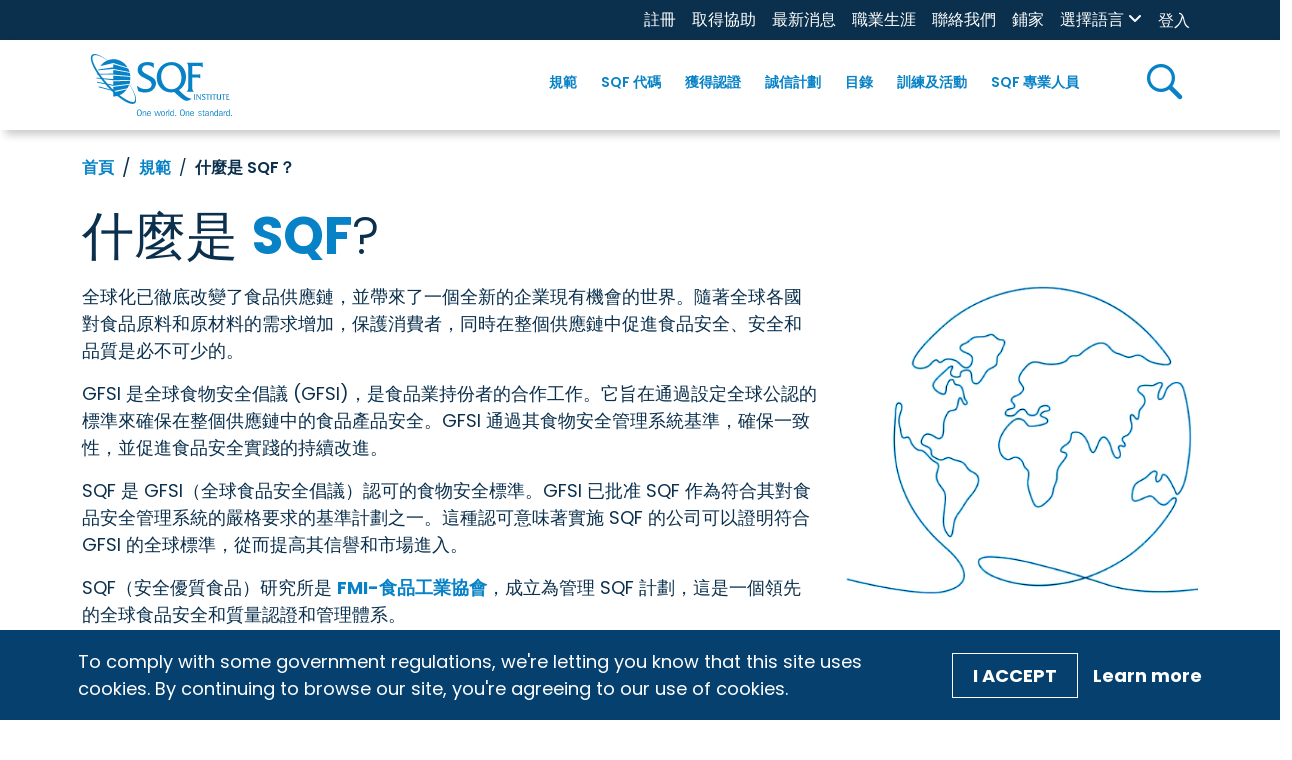

--- FILE ---
content_type: text/html; charset=utf-8
request_url: https://www.sqfi.com/zh-tw/our-program/what-is-sqf
body_size: 115578
content:
 <!DOCTYPE html> <html lang="zh-TW"> <head> <meta charset="utf-8" /> <meta name="viewport" content="width=device-width, initial-scale=1, shrink-to-fit=no"> <link href="/ResourcePackages/SQFI/assets/dist/index.css?v=2025-12-17-10:00&amp;package=SQFI" rel="stylesheet" type="text/css" /> <link rel="preconnect" href="https://fonts.googleapis.com"> <link rel="preconnect" href="https://fonts.gstatic.com" crossorigin> <link rel="preconnect" href="https://fonts.googleapis.com"> <link rel="stylesheet" href="https://use.fontawesome.com/releases/v6.4.0/css/all.css"> <link href="https://fonts.googleapis.com/css2?family=Archivo:wght@700;900&family=Open+Sans:ital,wght@1,300&family=Poppins:ital,wght@0,100;0,300;0,400;0,500;0,600;0,700;1,300;1,400;1,500;1,700&display=swap" rel="stylesheet"> <link rel="stylesheet" href="https://cdn.jsdelivr.net/npm/swiper@10/swiper-bundle.min.css" /> <script src="https://www.youtube.com/iframe_api"></script> <!-- Google Tag Manager --> <script>(function(w,d,s,l,i){w[l]=w[l]||[];w[l].push({'gtm.start':
    new Date().getTime(),event:'gtm.js'});var f=d.getElementsByTagName(s)[0],
    j=d.createElement(s),dl=l!='dataLayer'?'&l='+l:'';j.async=true;j.src=
    'https://www.googletagmanager.com/gtm.js?id='+i+dl;f.parentNode.insertBefore(j,f);
    })(window,document,'script','dataLayer','GTM-PHT5ZSX');</script> <!-- End Google Tag Manager --> <link rel="apple-touch-icon" sizes="180x180" href="/ResourcePackages/SQFI/assets/static/favicon/apple-touch-icon.png"> <link rel="icon" type="image/png" sizes="32x32" href="/ResourcePackages/SQFI/assets/static/favicon/favicon-32x32.png"> <link rel="icon" type="image/png" sizes="16x16" href="/ResourcePackages/SQFI/assets/static/favicon/favicon-16x16.png"> <link rel="manifest" href="/ResourcePackages/SQFI/assets/static/favicon/site.webmanifest"> <link rel="mask-icon" href="/ResourcePackages/SQFI/assets/static/favicon/safari-pinned-tab.svg" color="#3881c3"> <link rel="shortcut icon" href="/ResourcePackages/SQFI/assets/static/favicon/favicon.ico"> <meta name="msapplication-TileColor" content="#3881c3"> <meta name="msapplication-config" content="/ResourcePackages/SQFI/assets/static/favicon/browserconfig.xml"> <meta name="theme-color" content="#ffffff"> <title>
	SQFI | 什麼是 SQF
</title> <meta property="og:title" content="什麼是 SQF" /><meta property="og:description" content="SQF（Safe Quality Food）研究所是 FMI（食品工業協會）的一部門，成立為管理 SQF 計劃，這是一個領先的全球食品安全和質量認證和管理體系。" /><meta property="og:image" content="https://www.sqfi.com/images/sqfilibraries/images-for-use/illustrations/globed9c9efa5-2b90-44eb-ad0e-b5975f8da5c0.png?sfvrsn=24f307ff_11" /><meta property="og:url" content="https://www.sqfi.com/zh-tw/our-program/what-is-sqf" /><meta property="og:type" content="website" /><meta property="og:site_name" content="SQFI" /><style type="text/css" media="all">@media (min-width: 1400px) {
  .nright
  {
    position: absolute;
    right: 0rem;
    width: inherit; 
  }
  .nleft { 
    position: absolute; 
    left: 0rem; 
    width: inherit; 
  }
  
  
  
}</style><style type="text/css" media="all">@media (min-width: 1400px)
  {
.img-globe
{
    max-width: 600px;
    margin-top: -90px;

  }
}</style><meta name="Generator" content="Sitefinity 15.3.8527.0 DX" /><link rel="canonical" href="https://www.sqfi.com/zh-tw/our-program/what-is-sqf" /><meta name="viewport" content="width=device-width, initial-scale=1.0" /><script type="text/javascript">
	(function() {var _rdDeviceWidth = (window.innerWidth > 0) ? window.innerWidth : screen.width;var _rdDeviceHeight = (window.innerHeight > 0) ? window.innerHeight : screen.height;var _rdOrientation = (window.width > window.height) ? 'landscape' : 'portrait';})();
</script><meta name="description" content="SQF（Safe Quality Food）研究所是 FMI（食品工業協會）的一部門，成立為管理 SQF 計劃，這是一個領先的全球食品安全和質量認證和管理體系。" /></head> <body> <!-- Google Tag Manager (noscript) --> <noscript><iframe src="https://www.googletagmanager.com/ns.html?id=GTM-PHT5ZSX"
    height="0" width="0" style="display:none;visibility:hidden"></iframe></noscript> <!-- End Google Tag Manager (noscript) -->  <div id="page-container"> 
<div id="Contentplaceholder1_TC1D3D309001_Col00" class="sf_colsIn site-header position-sticky top-0 bg-white" data-sf-element="Row" data-placeholder-label="Site Header"><div class="row bg-secondary mx-0 w-100 d-none d-xl-block" data-sf-element="Row">
    <div id="Contentplaceholder1_TC1D3D309004_Col00" class="sf_colsIn col-lg-12" data-sf-element="Column 1" data-placeholder-label="Utility Bar"><div id="Contentplaceholder1_TC1D3D309006_Col00" class="sf_colsIn container" data-sf-element="Container" data-placeholder-label="Container"><div class="row" data-sf-element="Row">
    <div id="Contentplaceholder1_TC1D3D309007_Col00" class="sf_colsIn col-lg-12 d-flex justify-content-end" data-sf-element="Column 1" data-placeholder-label="Column 1">


<div class="utility-nav">
    <nav class="navbar navbar-expand-xl navbar-light" id="mobile-nav-container">
        <div class="container-fluid px-0">
            <button class="navbar-toggler" type="button" data-bs-toggle="collapse" data-bs-target="#mobile-nav" aria-controls="mobile-nav" aria-expanded="false" aria-label="Toggle navigation">
                <span class="navbar-toggler-icon"></span>
            </button>
            <div class="collapse navbar-collapse container d-sm-none px-0" id="util-nav">
                <ul class="navbar-nav container-fluid justify-content-end px-0">
                        <li class="nav-item">
                            <div>
                                <a class="nav-link py-0 text-white fs-7 " href="/zh-tw/register" target="_self" >註冊</a>
                            </div>
                        </li>                        
                        <li class="nav-item">
                            <div>
                                <a class="nav-link py-0 text-white fs-7 " href="/zh-tw/get-certified/get-help" target="_self" >取得協助</a>
                            </div>
                        </li>                        
                        <li class="nav-item">
                            <div>
                                <a class="nav-link py-0 text-white fs-7 " href="/zh-tw/news" target="_self" >最新消息</a>
                            </div>
                        </li>                        
                        <li class="nav-item">
                            <div>
                                <a class="nav-link py-0 text-white fs-7 " href="/zh-tw/careers" target="_blank" >職業生涯</a>
                            </div>
                        </li>                        
                        <li class="nav-item">
                            <div>
                                <a class="nav-link py-0 text-white fs-7 " href="/zh-tw/contact-us" target="_self" >聯絡我們</a>
                            </div>
                        </li>                        
                        <li class="nav-item">
                            <div>
                                <a class="nav-link py-0 text-white fs-7 " href="/zh-tw/store" target="_blank" >鋪家</a>
                            </div>
                        </li>                        
                </ul>
            </div>
        </div>
    </nav>
</div>








<div class="language-dropdown">
    <div class = "nav-menu">
        <a href="javascript:void(0)" class="language-dropbtn px-0 px-xl-2 fw-normal">
            <label class="form-label mb-0 " id='LanguageSelectorLinks-1'>選擇語言 </label>
            <i class="fa fa-angle-down"></i>
        </a>
        <a href="#" class="plus-toggle"><em class="fas fa-plus font-size-sm text-primary fs-6"></em></a>
    </div>
    <ul class="language-list px-0" aria-labelledby='LanguageSelectorLinks-1'>
            <li class="dropdown-item px-2 ">
	                <a value="en" class="fw-normal" href="https://www.sqfi.com/our-program/what-is-sqf">English</a>
            </li>
            <li class="dropdown-item px-2 ">
	                <a value="es-MX" class="fw-normal" href="https://www.sqfi.com/es-mx/our-program/what-is-sqf">español (México)</a>
            </li>
            <li class="dropdown-item px-2 ">
	                <a value="zh" class="fw-normal" href="https://www.sqfi.com/zh/our-program/what-is-sqf">&#31616;&#20307;&#20013;&#25991;</a>
            </li>
            <li class="dropdown-item px-2 active">
	                <a value="zh-TW" class="fw-normal" href="https://www.sqfi.com/zh-tw/our-program/what-is-sqf">&#32321;&#39636;&#20013;&#25991;</a>
            </li>
            <li class="dropdown-item px-2 ">
	                <a value="fr-CA" class="fw-normal" href="https://www.sqfi.com/fr-ca/our-program/what-is-sqf">français (Canada)</a>
            </li>
            <li class="dropdown-item px-2 ">
	                <a value="it" class="fw-normal" href="https://www.sqfi.com/it/our-program/what-is-sqf">italiano</a>
            </li>
            <li class="dropdown-item px-2 ">
	                <a value="ja" class="fw-normal" href="https://www.sqfi.com/ja/our-program/what-is-sqf">日本語</a>
            </li>
            <li class="dropdown-item px-2 ">
	                <a value="ko" class="fw-normal" href="https://www.sqfi.com/ko/our-program/what-is-sqf">한국어</a>
            </li>
            <li class="dropdown-item px-2 ">
	                <a value="pt" class="fw-normal" href="https://www.sqfi.com/pt/our-program/what-is-sqf">português</a>
            </li>
    </ul>
</div>


﻿


<div>
    <div class="mx-2 nav-login-status">
        <div
            class="media"
            data-sf-role="sf-logged-in-view"
            style="display: none"
        >
            <div class="media-left profile-btn">
                <div class="media-object">
                    <span class="icon icon-user fs-5"></span>
                </div>
            </div>
            <div class="media-body py-2">
                <a
                    href="/zh-tw/home/my-sqfi-account"
                    data-sf-role="sf-logged-in-name"
                    class="fw-semibold text-primary px-2 px-xl-3 py-0 py-xl-2 w-100 d-block mb-1 mb-xl-0"
                ></a>
                <p
                    data-sf-role="sf-logged-in-email"
                    class="text-body px-2 px-xl-3 py-0 py-xl-2 mb-1 mb-xl-0"
                ></p>
                <a
                    class="fw-semibold text-primary px-2 px-xl-3 py-0 py-xl-2 w-100 d-block mb-1 mb-xl-0"
                    href="/mxt/authservice/SignOut"
                >登出</a>
            </div>
        </div>

        <div data-sf-role="sf-logged-out-view" style="display:none;">
            <a
                class="text-white fs-7 fw-normal"
                data-sf-role="login-status-button"
                type="button"
                href="/mxt/authservice?ReturnUrl=https://www.sqfi.com/zh-tw/our-program/what-is-sqf"
            >登入</a>
        </div>
    </div>
</div>

<input
    type="hidden"
    data-sf-role="sf-status-json-endpoint-url"
    value="/rest-api/login-status"
/>
<input
    type="hidden"
    data-sf-role="sf-logout-redirect-url"
    value="/mxt/authservice/SignOut"
/>
<input
    type="hidden"
    data-sf-role="sf-login-redirect-url"
    value="/mxt/authservice?ReturnUrl=https://www.sqfi.com/zh-tw/our-program/what-is-sqf"
/>
<input
    type="hidden"
    data-sf-role="sf-is-design-mode-value"
    value="False"
/>
<input
    type="hidden"
    data-sf-role="sf-allow-windows-sts-login"
    value="False"
/>



    </div>
</div>

</div>

    </div>
</div>
<div class="row mx-0 w-100 box-shadow" data-sf-element="Row">
    <div id="Contentplaceholder1_TC1D3D309005_Col00" class="sf_colsIn col-lg-12 d-flex main-nav-container" data-sf-element="Column 1" data-placeholder-label="Main navigation">



<div class="container px-0 px-xl-2">
    <nav class="container navbar navbar-expand-xl py-2 py-xl-0" id="header-nav">
        <div class="container-fluid py-0">
            <a class="navbar-brand me-5" href="/zh-tw"><img loading="lazy" id="sqfi-header-logo" src="/images/sqfilibraries/theme/sqfilogo.svg" title="SQFI-logo" alt="SQFI logo"></a>
            <button class="navbar-toggler" type="button" data-bs-toggle="collapse" data-bs-target="#main-nav" aria-controls="main-nav" aria-expanded="false" aria-label="Toggle navigation">
                <span class="navbar-toggler-icon"></span>
            </button>
            <div class="collapse navbar-collapse main-nav justify-content-end h-100 w-100 ps-0 ps-xl-4 pb-2 pb-xl-0">
                <ul class="navbar-nav">
        <li class="has-children nav-item dropdown py-0 py-xl-4 ">
            <div class="nav-menu h-100 align-items-center d-flex px-1">
                <a class="nav-link text-primary fw-semibold text-center " href="/zh-tw/our-program" id="our-program" >
                    規範
                </a>
                <a href="#" class="plus-toggle"><em class="fas fa-plus font-size-sm"></em></a>
            </div>
            <ul class="dropdown-menu bg-light">
                            <li>
                <div class="dropdown-item px-2 main-nav--active active">
                    <a href="/zh-tw/our-program/what-is-sqf">什麼是 SQF？</a>
                </div>
            </li>
            <li>
                <div class="dropdown-item px-2 ">
                    <a href="/zh-tw/our-program/discover-the-sqf-difference">探索 SQF 的差異</a>
                </div>
            </li>
            <li>
                <div class="dropdown-item px-2 ">
                    <a href="/zh-tw/our-program/sqf-is-a-gfsi-standard">SQF 是一個 GFSI 標準</a>
                </div>
            </li>
            <li>
                <div class="dropdown-item px-2 ">
                    <a href="/zh-tw/our-program/fundamentals-verification-assessment">基礎驗證評估</a>
                </div>
            </li>
            <li class="has-children submenu ">
                <div class="dropdown-item px-2 d-flex justify-between items-center ">
                    <a href="/zh-tw/our-program/certification-programs">
                        <span>認證計劃</span>
                    </a>
                </div>

                    <ul class="px-0">
                                    <li>
                <div class="dropdown-item px-2 ">
                    <a href="/zh-tw/our-program/certification-programs/food-safety-program">食物安全計劃</a>
                </div>
            </li>
            <li>
                <div class="dropdown-item px-2 ">
                    <a href="/zh-tw/our-program/certification-programs/fundamentals-program">基礎課程</a>
                </div>
            </li>
            <li>
                <div class="dropdown-item px-2 ">
                    <a href="/zh-tw/our-program/certification-programs/quality-program">品質計劃</a>
                </div>
            </li>
            <li>
                <div class="dropdown-item px-2 ">
                    <a href="/zh-tw/our-program/certification-programs/foodservice-program">餐飲服務計劃</a>
                </div>
            </li>
            <li>
                <div class="dropdown-item px-2 ">
                    <a href="/zh-tw/our-program/certification-programs/food-retail-program">食品零售計劃</a>
                </div>
            </li>

                    </ul>

            </li>
            <li>
                <div class="dropdown-item px-2 ">
                    <a href="/zh-tw/our-program/safe-feed-safe-food-program">安全食品/安全食品計劃</a>
                </div>
            </li>
            <li>
                <div class="dropdown-item px-2 ">
                    <a href="/zh-tw/sqf-professionals/supplier-addendums">供應商附錄</a>
                </div>
            </li>
            <li>
                <div class="dropdown-item px-2 ">
                    <a href="/zh-tw/our-program/select-site-program">選擇網站程式</a>
                </div>
            </li>
            <li>
                <div class="dropdown-item px-2 ">
                    <a href="/zh-tw/our-program/traceability-rule">可追溯性規則</a>
                </div>
            </li>

            </ul>

        </li>
        <li class="has-children nav-item dropdown py-0 py-xl-4 mg-mega">
            <div class="nav-menu h-100 align-items-center d-flex px-1">
                <a class="nav-link text-primary fw-semibold text-center " href="/zh-tw/the-sqf-code" id="the-sqf-code" >
                    SQF 代碼  
                </a>
                <a href="#" class="plus-toggle"><em class="fas fa-plus font-size-sm"></em></a>
            </div>
            <ul class="dropdown-menu bg-light">
                            <li class="has-children submenu mg-mega">
                <div class="dropdown-item px-2 d-flex justify-between items-center ">
                    <a href="/zh-tw/the-sqf-code/choose-your-code">
                        <span>選擇您的代碼</span>
                    </a>
                </div>

                    <ul class="px-0">
                                    <li>
                <div class="dropdown-item px-2 ">
                    <a href="/zh-tw/the-sqf-code/choose-your-code/code-selector">程式碼選擇器</a>
                </div>
            </li>
            <li class="has-children submenu mg-two-columns">
                <div class="dropdown-item px-2 d-flex justify-between items-center ">
                    <a href="/zh-tw/the-sqf-code/choose-your-code/library-of-codes">
                        <span>程式碼庫</span>
                    </a>
                </div>

                    <div class="d-xl-flex d-block">
                        
                        <ul class="px-0 col-xl-6">
                                    <li>
                                        <div class="dropdown-item px-2 ">
                                            <a class="fw-normal" href="/zh-tw/the-sqf-code/choose-your-code/library-of-codes/aquaculture">水產養殖</a>
                                        </div>
                                    </li>
                                    <li>
                                        <div class="dropdown-item px-2 ">
                                            <a class="fw-normal" href="/zh-tw/the-sqf-code/choose-your-code/library-of-codes/animal-feed-manufacturing">動物飼料製造</a>
                                        </div>
                                    </li>
                                    <li>
                                        <div class="dropdown-item px-2 ">
                                            <a class="fw-normal" href="/zh-tw/the-sqf-code/choose-your-code/library-of-codes/animal-product-manufacturing">動物產品製造</a>
                                        </div>
                                    </li>
                                    <li>
                                        <div class="dropdown-item px-2 ">
                                            <a class="fw-normal" href="/zh-tw/the-sqf-code/choose-your-code/library-of-codes/dietary-supplement-manufacturing">膳食補充劑製造</a>
                                        </div>
                                    </li>
                                    <li>
                                        <div class="dropdown-item px-2 ">
                                            <a class="fw-normal" href="/zh-tw/the-sqf-code/choose-your-code/library-of-codes/foodservice">餐飲服務</a>
                                        </div>
                                    </li>
                                    <li>
                                        <div class="dropdown-item px-2 ">
                                            <a class="fw-normal" href="/zh-tw/the-sqf-code/choose-your-code/library-of-codes/food-manufacturing">食品製造</a>
                                        </div>
                                    </li>
                                    <li>
                                        <div class="dropdown-item px-2 ">
                                            <a class="fw-normal" href="/zh-tw/the-sqf-code/choose-your-code/library-of-codes/food-retail">食品零售</a>
                                        </div>
                                    </li>
                                    <li>
                                        <div class="dropdown-item px-2 ">
                                            <a class="fw-normal" href="/zh-tw/the-sqf-code/choose-your-code/library-of-codes/fundamentals---primary-production">基礎知識-初級生產</a>
                                        </div>
                                    </li>
                        </ul>
                        

                        <ul class="px-0 col-xl-6">
                                    <li>
                                        <div class="dropdown-item px-2 ">
                                            <a class="fw-normal" href="/zh-tw/the-sqf-code/choose-your-code/library-of-codes/fundamentals---manufacturing">基礎知識-製造</a>
                                        </div>
                                    </li>
                                    <li>
                                        <div class="dropdown-item px-2 ">
                                            <a class="fw-normal" href="/zh-tw/the-sqf-code/choose-your-code/library-of-codes/manufacture-of-food-packaging">食品包裝製造</a>
                                        </div>
                                    </li>
                                    <li>
                                        <div class="dropdown-item px-2 ">
                                            <a class="fw-normal" href="/zh-tw/the-sqf-code/choose-your-code/library-of-codes/pet-food-manufacturing">寵物食品製造</a>
                                        </div>
                                    </li>
                                    <li>
                                        <div class="dropdown-item px-2 ">
                                            <a class="fw-normal" href="/zh-tw/the-sqf-code/choose-your-code/library-of-codes/primary-animal-production">初級動物生產</a>
                                        </div>
                                    </li>
                                    <li>
                                        <div class="dropdown-item px-2 ">
                                            <a class="fw-normal" href="/zh-tw/the-sqf-code/choose-your-code/library-of-codes/primary-plant-production">初級植物生產</a>
                                        </div>
                                    </li>
                                    <li>
                                        <div class="dropdown-item px-2 ">
                                            <a class="fw-normal" href="/zh-tw/the-sqf-code/choose-your-code/library-of-codes/quality">品質</a>
                                        </div>
                                    </li>
                                    <li>
                                        <div class="dropdown-item px-2 ">
                                            <a class="fw-normal" href="/zh-tw/the-sqf-code/choose-your-code/library-of-codes/storage-and-distribution">儲存與分銷</a>
                                        </div>
                                    </li>
                        </ul>
                    </div>

            </li>

                    </ul>

            </li>
            <li class="has-children submenu ">
                <div class="dropdown-item px-2 d-flex justify-between items-center ">
                    <a href="/zh-tw/the-sqf-code/comply-with-the-code">
                        <span>遵守《守則》</span>
                    </a>
                </div>

                    <ul class="px-0">
                                    <li>
                <div class="dropdown-item px-2 ">
                    <a href="/zh-tw/the-sqf-code/comply-with-the-code/edition-9-code-amendments">第 9 版《守則》修訂</a>
                </div>
            </li>
            <li class="has-children submenu ">
                <div class="dropdown-item px-2 d-flex justify-between items-center ">
                    <a href="/zh-tw/the-sqf-code/comply-with-the-code/topics">
                        <span>主題</span>
                    </a>
                </div>

                    <ul class="px-0">
                                    <li>
                <div class="dropdown-item px-2 ">
                    <a href="/zh-tw/the-sqf-code/comply-with-the-code/topics/environmental-monitoring">環境監測</a>
                </div>
            </li>
            <li>
                <div class="dropdown-item px-2 ">
                    <a href="/zh-tw/the-sqf-code/comply-with-the-code/topics/corrective-and-preventative-action">糾正和預防措施</a>
                </div>
            </li>
            <li>
                <div class="dropdown-item px-2 ">
                    <a href="/zh-tw/the-sqf-code/comply-with-the-code/topics/risk-assessment">風險評估</a>
                </div>
            </li>
            <li>
                <div class="dropdown-item px-2 ">
                    <a href="/zh-tw/the-sqf-code/comply-with-the-code/topics/food-safety-culture">食品安全文化</a>
                </div>
            </li>
            <li>
                <div class="dropdown-item px-2 ">
                    <a href="/zh-tw/the-sqf-code/comply-with-the-code/topics/root-cause-analysis">根本原因分析</a>
                </div>
            </li>
            <li>
                <div class="dropdown-item px-2 ">
                    <a href="/zh-tw/the-sqf-code/comply-with-the-code/topics/internal-audit">內部審核</a>
                </div>
            </li>
            <li>
                <div class="dropdown-item px-2 ">
                    <a href="/zh-tw/the-sqf-code/comply-with-the-code/topics/more-topics">更多主題</a>
                </div>
            </li>

                    </ul>

            </li>
            <li>
                <div class="dropdown-item px-2 ">
                    <a href="/zh-tw/the-sqf-code/comply-with-the-code/public-comment">公眾意見</a>
                </div>
            </li>

                    </ul>

            </li>
            <li class="has-children submenu ">
                <div class="dropdown-item px-2 d-flex justify-between items-center ">
                    <a href="/zh-tw/the-sqf-code/archive-of-code-editions">
                        <span>程式碼版本存檔</span>
                    </a>
                </div>

                    <ul class="px-0">
                                    <li>
                <div class="dropdown-item px-2 ">
                    <a href="/zh-tw/the-sqf-code/archive-of-code-editions/edition-8.1">版本 8.1</a>
                </div>
            </li>
            <li>
                <div class="dropdown-item px-2 ">
                    <a href="/zh-tw/the-sqf-code/archive-of-code-editions/cannabis-guidance">大麻指南</a>
                </div>
            </li>

                    </ul>

            </li>

            </ul>

        </li>
        <li class="has-children nav-item dropdown py-0 py-xl-4 ">
            <div class="nav-menu h-100 align-items-center d-flex px-1">
                <a class="nav-link text-primary fw-semibold text-center " href="/zh-tw/get-certified" id="get-certified" >
                    獲得認證
                </a>
                <a href="#" class="plus-toggle"><em class="fas fa-plus font-size-sm"></em></a>
            </div>
            <ul class="dropdown-menu bg-light">
                            <li>
                <div class="dropdown-item px-2 ">
                    <a href="/zh-tw/get-certified/certification-overview">認證概述</a>
                </div>
            </li>
            <li>
                <div class="dropdown-item px-2 ">
                    <a href="/zh-tw/get-certified/register-for-sqf-certification">註冊 SQF 認證</a>
                </div>
            </li>
            <li>
                <div class="dropdown-item px-2 ">
                    <a href="/zh-tw/get-certified/prepare-for-your-audit">為審核做好準備</a>
                </div>
            </li>
            <li>
                <div class="dropdown-item px-2 ">
                    <a href="/zh-tw/get-certified/select-and-schedule-audit">選取並排程稽核</a>
                </div>
            </li>
            <li>
                <div class="dropdown-item px-2 ">
                    <a href="/zh-tw/get-certified/auditing-reporting-and-renewal">審計、報告及續約</a>
                </div>
            </li>
            <li>
                <div class="dropdown-item px-2 ">
                    <a href="/zh-tw/get-certified/find-training">尋找訓練</a>
                </div>
            </li>
            <li>
                <div class="dropdown-item px-2 ">
                    <a href="/zh-tw/get-certified/get-help">取得協助</a>
                </div>
            </li>

            </ul>

        </li>
        <li class="has-children nav-item dropdown py-0 py-xl-4 ">
            <div class="nav-menu h-100 align-items-center d-flex px-1">
                <a class="nav-link text-primary fw-semibold text-center " href="/zh-tw/integrity-program" id="integrity-program" >
                    誠信計劃
                </a>
                <a href="#" class="plus-toggle"><em class="fas fa-plus font-size-sm"></em></a>
            </div>
            <ul class="dropdown-menu bg-light">
                            <li class="has-children submenu ">
                <div class="dropdown-item px-2 d-flex justify-between items-center ">
                    <a href="/zh-tw/integrity-program/monitoring-and-feedback">
                        <span>監控和反饋</span>
                    </a>
                </div>

                    <ul class="px-0">
                                    <li>
                <div class="dropdown-item px-2 ">
                    <a href="/zh-tw/integrity-program/monitoring-and-feedback/recalls">召回</a>
                </div>
            </li>
            <li>
                <div class="dropdown-item px-2 ">
                    <a href="/zh-tw/integrity-program/monitoring-and-feedback/appeals">上訴</a>
                </div>
            </li>
            <li>
                <div class="dropdown-item px-2 ">
                    <a href="/zh-tw/integrity-program/monitoring-and-feedback/complaints">投訴</a>
                </div>
            </li>
            <li>
                <div class="dropdown-item px-2 ">
                    <a href="/zh-tw/integrity-program/monitoring-and-feedback/supplier-site-survey">供應商現場調查</a>
                </div>
            </li>
            <li>
                <div class="dropdown-item px-2 ">
                    <a href="/zh-tw/integrity-program/monitoring-and-feedback/validation-audits">驗證稽核</a>
                </div>
            </li>

                    </ul>

            </li>
            <li>
                <div class="dropdown-item px-2 ">
                    <a href="/zh-tw/integrity-program/sqf-and-gfsi">SQF 和 GFSI</a>
                </div>
            </li>
            <li>
                <div class="dropdown-item px-2 ">
                    <a href="/zh-tw/integrity-program/select-site-program">選擇網站程式</a>
                </div>
            </li>
            <li>
                <div class="dropdown-item px-2 ">
                    <a href="/zh-tw/integrity-program/logo-rules-of-use">標誌使用規則</a>
                </div>
            </li>
            <li class="has-children submenu ">
                <div class="dropdown-item px-2 d-flex justify-between items-center ">
                    <a href="/zh-tw/integrity-program/certification-body-information">
                        <span>認證機構資料</span>
                    </a>
                </div>

                    <ul class="px-0">
                                    <li>
                <div class="dropdown-item px-2 ">
                    <a href="/zh-tw/integrity-program/certification-body-information/change-management">變更管理</a>
                </div>
            </li>
            <li>
                <div class="dropdown-item px-2 ">
                    <a href="/zh-tw/integrity-program/certification-body-information/waiver-form">豁免表格</a>
                </div>
            </li>

                    </ul>

            </li>
            <li>
                <div class="dropdown-item px-2 ">
                    <a href="/zh-tw/integrity-program/sqf-assessment-database">SQF 評估資料庫</a>
                </div>
            </li>
            <li>
                <div class="dropdown-item px-2 ">
                    <a href="/zh-tw/integrity-program/certified-site-directory">認證網站目錄</a>
                </div>
            </li>

            </ul>

        </li>
        <li class="has-children nav-item dropdown py-0 py-xl-4 ">
            <div class="nav-menu h-100 align-items-center d-flex px-1">
                <a class="nav-link text-primary fw-semibold text-center " href="/zh-tw/directories" id="directories" >
                    目錄
                </a>
                <a href="#" class="plus-toggle"><em class="fas fa-plus font-size-sm"></em></a>
            </div>
            <ul class="dropdown-menu bg-light">
                            <li>
                <div class="dropdown-item px-2 ">
                    <a href="/zh-tw/directories/sqf-assessment-database">SQF 評估資料庫</a>
                </div>
            </li>
            <li>
                <div class="dropdown-item px-2 ">
                    <a href="/zh-tw/directories/certified-site-directory">認證網站目錄</a>
                </div>
            </li>
            <li>
                <div class="dropdown-item px-2 ">
                    <a href="/zh-tw/directories/certification-body-directory">認證機構名單</a>
                </div>
            </li>
            <li>
                <div class="dropdown-item px-2 ">
                    <a href="/zh-tw/directories/training-center-directory">訓練中心目錄</a>
                </div>
            </li>
            <li>
                <div class="dropdown-item px-2 ">
                    <a href="/zh-tw/directories/auditor-technical-reviewers-directory">核數師及技術審核人員目錄</a>
                </div>
            </li>
            <li>
                <div class="dropdown-item px-2 ">
                    <a href="/zh-tw/directories/consultant-directory">顧問目錄</a>
                </div>
            </li>
            <li>
                <div class="dropdown-item px-2 ">
                    <a href="/zh-tw/directories/trainer-directory">培訓師目錄</a>
                </div>
            </li>

            </ul>

        </li>
        <li class="has-children nav-item dropdown py-0 py-xl-4 mg-mega">
            <div class="nav-menu h-100 align-items-center d-flex px-1">
                <a class="nav-link text-primary fw-semibold text-center " href="/zh-tw/training-events" id="training-events" >
                    訓練及活動
                </a>
                <a href="#" class="plus-toggle"><em class="fas fa-plus font-size-sm"></em></a>
            </div>
            <ul class="dropdown-menu bg-light">
                            <li class="has-children submenu ">
                <div class="dropdown-item px-2 d-flex justify-between items-center ">
                    <a href="/zh-tw/training-events/our-training">
                        <span>我們的課程</span>
                    </a>
                </div>

                    <ul class="px-0">
                                    <li>
                <div class="dropdown-item px-2 ">
                    <a href="/zh-tw/training-events/our-training/implementing-sqf-systems">實作 SQF 系統</a>
                </div>
            </li>
            <li>
                <div class="dropdown-item px-2 ">
                    <a href="/zh-tw/training-events/our-training/implementing-sqf-fundamentals">實作 SQF 基礎知識</a>
                </div>
            </li>
            <li>
                <div class="dropdown-item px-2 ">
                    <a href="/zh-tw/training-events/our-training/advanced-sqf-practitioner">高級 SQF 執業人員</a>
                </div>
            </li>
            <li>
                <div class="dropdown-item px-2 ">
                    <a href="/zh-tw/training-events/our-training/implementing-the-sqf-quality-code">實作 SQF 品質代碼</a>
                </div>
            </li>
            <li>
                <div class="dropdown-item px-2 ">
                    <a href="/zh-tw/training-events/our-training/auditing-the-sqf-code-requirements">稽核 SQF 程式碼需求</a>
                </div>
            </li>
            <li>
                <div class="dropdown-item px-2 ">
                    <a href="/zh-tw/training-events/our-training/auditing-sqf-quality-systems">稽核 SQF 品質系統</a>
                </div>
            </li>
            <li>
                <div class="dropdown-item px-2 ">
                    <a href="/zh-tw/training-events/our-training/sqf-packaging-auditor-course">SQF 包裝審計師課程</a>
                </div>
            </li>
            <li>
                <div class="dropdown-item px-2 ">
                    <a href="/zh-tw/training-events/our-training/risk-management-courses">風險管理課程</a>
                </div>
            </li>
            <li>
                <div class="dropdown-item px-2 ">
                    <a href="/zh-tw/training-events/our-training/sqf-implementing-courses">SQF 實施課程</a>
                </div>
            </li>
            <li>
                <div class="dropdown-item px-2 ">
                    <a href="/zh-tw/training-events/our-training/sqf-professional-update">SQF 專業版更新</a>
                </div>
            </li>
            <li>
                <div class="dropdown-item px-2 ">
                    <a href="/zh-tw/training-events/our-training/the-inside-scoop">內部勺子</a>
                </div>
            </li>
            <li>
                <div class="dropdown-item px-2 ">
                    <a href="/zh-tw/training-events/our-training/exams">考試</a>
                </div>
            </li>
            <li>
                <div class="dropdown-item px-2 ">
                    <a href="/zh-tw/training-events/our-training/sqf-edition-10-conversion-course">SQF 第十版轉換課程</a>
                </div>
            </li>

                    </ul>

            </li>
            <li class="has-children submenu ">
                <div class="dropdown-item px-2 d-flex justify-between items-center ">
                    <a href="/zh-tw/training-events/bbf63d39239f4159a99e4fe9869db0c2">
                        <span>搜尋訓練</span>
                    </a>
                </div>

                    <ul class="px-0">
                                    <li>
                <div class="dropdown-item px-2 ">
                    <a href="/zh-tw/training-events/bbf63d39239f4159a99e4fe9869db0c2/submit-a-training-course">提交培訓課程</a>
                </div>
            </li>
            <li>
                <div class="dropdown-item px-2 ">
                    <a href="/zh-tw/training-events/bbf63d39239f4159a99e4fe9869db0c2/auditor-requirements-training">核數師要求及培訓</a>
                </div>
            </li>
            <li>
                <div class="dropdown-item px-2 ">
                    <a href="/zh-tw/training-events/bbf63d39239f4159a99e4fe9869db0c2/practitioner-requirements-training">執業人員要求與訓練</a>
                </div>
            </li>
            <li>
                <div class="dropdown-item px-2 ">
                    <a href="/zh-tw/training-events/bbf63d39239f4159a99e4fe9869db0c2/certified-sqf-practitioner-credential">認證的 SQF 執業人員認證</a>
                </div>
            </li>

                    </ul>

            </li>
            <li class="has-children submenu ">
                <div class="dropdown-item px-2 d-flex justify-between items-center ">
                    <a href="/zh-tw/training-events/sqf365">
                        <span>平方面積 365</span>
                    </a>
                </div>

                    <ul class="px-0">
                                    <li>
                <div class="dropdown-item px-2 ">
                    <a href="/zh-tw/training-events/sqf365/regional-events">區域活動</a>
                </div>
            </li>
            <li>
                <div class="dropdown-item px-2 ">
                    <a href="/zh-tw/training-events/sqf365/digital-seminars">數位研討會</a>
                </div>
            </li>
            <li>
                <div class="dropdown-item px-2 ">
                    <a href="/zh-tw/training-events/sqf365/sqf-unites">SQF Unites</a>
                </div>
            </li>

                    </ul>

            </li>

            </ul>

        </li>
        <li class="has-children nav-item dropdown py-0 py-xl-4  last-main-nav">
            <div class="nav-menu h-100 align-items-center d-flex px-1">
                <a class="nav-link text-primary fw-semibold text-center " href="/zh-tw/sqf-professionals" id="sqf-professionals" >
                    SQF 專業人員
                </a>
                <a href="#" class="plus-toggle"><em class="fas fa-plus font-size-sm"></em></a>
            </div>
            <ul class="dropdown-menu bg-light">
                            <li>
                <div class="dropdown-item px-2 ">
                    <a href="/zh-tw/sqf-professionals/auditors-technical-reviewers">審計師及技術審核人員</a>
                </div>
            </li>
            <li>
                <div class="dropdown-item px-2 ">
                    <a href="/zh-tw/sqf-professionals/trainers">培訓師</a>
                </div>
            </li>
            <li>
                <div class="dropdown-item px-2 ">
                    <a href="/zh-tw/sqf-professionals/consultants">顧問</a>
                </div>
            </li>
            <li>
                <div class="dropdown-item px-2 ">
                    <a href="/zh-tw/sqf-professionals/practitioners">從業者</a>
                </div>
            </li>
            <li>
                <div class="dropdown-item px-2 ">
                    <a href="/zh-tw/sqf-professionals/professionals-registration-fee-chart">專業人士報名費表</a>
                </div>
            </li>
            <li class="has-children submenu ">
                <div class="dropdown-item px-2 d-flex justify-between items-center ">
                    <a href="/zh-tw/sqf-professionals/sqf-excellence-awards">
                        <span>SQF 卓越大獎</span>
                    </a>
                </div>

                    <ul class="px-0">
                                    <li>
                <div class="dropdown-item px-2 ">
                    <a href="/zh-tw/sqf-professionals/sqf-excellence-awards/nominations-for-sqf-excellence-awards">SQF 卓越大獎提名</a>
                </div>
            </li>

                    </ul>

            </li>
            <li>
                <div class="dropdown-item px-2 ">
                    <a href="/zh-tw/sqf-professionals/scholarships">獎學金</a>
                </div>
            </li>
            <li>
                <div class="dropdown-item px-2 ">
                    <a href="/zh-tw/sqf-professionals/our-community">我們的社區</a>
                </div>
            </li>
            <li>
                <div class="dropdown-item px-2 ">
                    <a href="/zh-tw/sqf-professionals/portals">門戶</a>
                </div>
            </li>

            </ul>

        </li>

                    <li class="nav-item search-item search d-none d-xl-flex align-items-center">
                        <input type="text" placeholder="Search" class="px-0 mx-1 d-block d-xl-none"/>
                        <div class="ps-0 ps-xl-5">
                            <a class="nav-link py-0 px-2 toggle-search" href="#" id="search-button-open">
                                <span class="icon icon-search text-primary fs-2"></span>
                            </a>
                        </div>
                    </li>

                    <li class="nav-item w-100 mobile-search d-flex d-xl-none mt-3 py-2 px-1">
                        <input id="mobile-search-input" type="text" placeholder="搜索 ..." class="px-0 d-block d-xl-none w-100">
                        <div>
                            <a class="nav-link py-0 ps-2 toggle-search" href="#" id="search-button-mobile-execute">
                                <span class="icon icon-search text-primary fs-2"></span>
                            </a>
                        </div>
                    </li>
                </ul>
            </div>
        </div>
    </nav>
    <div id="search-overlay" class="position-absolute left-0 top-0 w-100 h-100 align-items-center p-5 d-none">
		<div class="container h-full d-flex align-items-center justify-content-center">
			<input id="header-search-input" type="text" placeholder="搜索 ..." class="mb-0 fs-5">
			<button id="search-button-execute" class="ml-4">
				<span class="icon icon-search text-primary fs-2"></span>
				<span class="sr-only">執行搜尋 </span>
			</button>
			<button id="search-button-close" class="ml-4">
				<span class="icon fs-3 icon-cross text-primary"></span>
				<span class="sr-only">關閉搜尋覆蓋 </span>
			</button>
		</div>
	</div>
</div>









    </div>
</div>

    
</div><div id="Contentplaceholder1_TC1D3D309002_Col00" class="sf_colsIn site-body position-md-relative" data-sf-element="Row" data-placeholder-label="Site Body"><div id="Contentplaceholder1_T25B58F16001_Col00" class="sf_colsIn container" data-sf-element="Container" data-placeholder-label="Breadcrumb Container">
<div>
    <nav aria-label="Full path to the current page">
        <ol class="breadcrumb py-4 mb-0">
                        <li class="breadcrumb-item text-primary align-items-center d-flex"><a class="fs-7 fw-semibold" href="/zh-tw">首頁</a></li>
                        <li class="breadcrumb-item text-primary align-items-center d-flex"><a class="fs-7 fw-semibold" href="/zh-tw/our-program">規範</a></li>
                    <li class="breadcrumb-item fs-7 fw-semibold text-secondary align-items-center d-flex active" aria-current="page">什麼是 SQF？</li>
        </ol>
    </nav>
</div>
</div>
<div class="row mx-0 w-100" data-sf-element="Row">
    <div id="Contentplaceholder1_T25B58F16002_Col00" class="sf_colsIn col-lg-12 px-0" data-sf-element="Column 1" data-placeholder-label="Full Width"><div id="Contentplaceholder1_TDE7DC705001_Col00" class="sf_colsIn container" data-sf-element="Container" data-placeholder-label="Inner Container">
<div >
    <div class="sfContentBlock sf-Long-text" ><h1>什麼是 <strong>SQF</strong>?</h1></div>
</div><div class="row" data-sf-element="Row">
    <div id="Contentplaceholder1_TDE7DC705007_Col00" class="sf_colsIn col-lg-12" data-sf-element="Column 1" data-placeholder-label="Content Area"><div class="row" data-sf-element="Row">
    <div id="Contentplaceholder1_C002_Col00" class="sf_colsIn col-lg-12" data-sf-element="Column 1" data-placeholder-label="Column 1"><div class="row mb-4" data-sf-element="Row">
    <div id="Contentplaceholder1_C003_Col00" class="sf_colsIn col-lg-8" data-sf-element="Column 1" data-placeholder-label="Column 1">
<div >
    <div class="sfContentBlock sf-Long-text" ><p>全球化已徹底改變了食品供應鏈，並帶來了一個全新的企業現有機會的世界。隨著全球各國對食品原料和原材料的需求增加，保護消費者，同時在整個供應鏈中促進食品安全、安全和品質是必不可少的。</p><p>GFSI 是全球食物安全倡議 (GFSI)，是食品業持份者的合作工作。它旨在通過設定全球公認的標準來確保在整個供應鏈中的食品產品安全。GFSI 通過其食物安全管理系統基準，確保一致性，並促進食品安全實踐的持續改進。</p><p>SQF 是 GFSI（全球食品安全倡議）認可的食物安全標準。GFSI 已批准 SQF 作為符合其對食品安全管理系統的嚴格要求的基準計劃之一。這種認可意味著實施 SQF 的公司可以證明符合 GFSI 的全球標準，從而提高其信譽和市場進入。</p><p>SQF（安全優質食品）研究所是 <a target="_blank" href="https://www.fmi.org/home">FMI-食品工業協會</a>，成立為管理 SQF 計劃，這是一個領先的全球食品安全和質量認證和管理體系。 </p><p>我們的使命是根據合理的科學原則提供一致、全球認可的食品安全和質量認證計劃，應用於所有產業領域，並受所有利益相關者重視。</p></div>
</div>
    </div>
    <div id="Contentplaceholder1_C003_Col01" class="sf_colsIn col-lg-4" data-sf-element="Column 2" data-placeholder-label="Column 2">

        <img loading="lazy" class="nright img-globe" src="/images/sqfilibraries/images-for-use/illustrations/globed9c9efa5-2b90-44eb-ad0e-b5975f8da5c0.png?sfvrsn=24f307ff_11" title="Globe" alt="What is SQF"
         
          />

    </div>
</div>

    </div>
</div>
<div class="row mb-4" data-sf-element="Row">
    <div id="Contentplaceholder1_C007_Col00" class="sf_colsIn col-lg-4" data-sf-element="Column 1" data-placeholder-label="Column 1">

        <img loading="lazy" class="nleft" src="/images/sqfilibraries/images-for-use/illustrations/food-safety-image-2.tmb-large-350-.jpg?Culture=zh-TW&amp;sfvrsn=6eb79ce5_10" title="Food Safety image 2"
         
          />

    </div>
    <div id="Contentplaceholder1_C007_Col01" class="sf_colsIn col-lg-8" data-sf-element="Column 2" data-placeholder-label="Column 2">
<div >
    <div class="sfContentBlock sf-Long-text" ><h4>什麼是 SQF 食品安全認證計劃？</h4><p>Safe Quality Food (SQF) 計劃是一項嚴格且可靠的食品安全和品質計劃，受到全球零售商、品牌擁有者和食品服務供應商的認可。SQF 食品安全守則旨在滿足食品供應鏈中所有部門的產業、客戶和法規要求，從農場到零售店。</p><p>在我們的核心中，我們致力於維持食品安全的最高標準。獲得 SQF 認證不僅是您對品質和安全的承諾的證明，還反映了您對符合和超越行業法規的堅定不移的努力。</p><p>通過獲得 SQF 認證，您的公司不僅將提高其作為食品行業值得信賴和可靠的合作夥伴的聲譽，而且還為新的商機打開大門。SQF 認證作為強大的區別因素，使您與競爭對手脫穎而出，並為您的客戶和利益相關者注入信心。</p><p>我們對此認證將對您的業務產生的積極影響感到興奮，我們期待與您密切合作，使其成為現實。</p><p>SQF 計劃在全球範圍內擁有一個社群 <strong>超過 14 個</strong> <strong>認證網站 </strong>在過去 <strong>遍佈 6 大洲的 40 個國家。</strong></p></div>
</div>
    </div>
</div>

    </div>
</div>

</div>
<div class="row bg-lightgray px-4 py-5 mt-4" data-sf-element="Row">
    <div id="Contentplaceholder1_C066_Col00" class="sf_colsIn col-lg-12" data-sf-element="Column 1" data-placeholder-label="Column 1">
<div >
    <div class="sfContentBlock sf-Long-text" ><h2 style="text-align:center;">介紹 <strong>SQFI</strong></h2><p style="text-align:center;">觀看此視頻以了解有關 SQFI 的更多信息。</p></div>
</div>
<div >
    <div class="sfContentBlock sf-Long-text" ><p style="text-align:center;"><iframe width="560" height="315" src="https://www.youtube.com/embed/PvvEIZmN4ac?si=1lgYm11NcWIelICU&amp;enablejsapi=1&amp;origin=https%3A%2F%2Fwww.fmi.org" title="SQF Introduction" frameborder="0" allow="accelerometer; autoplay; clipboard-write; encrypted-media; gyroscope; picture-in-picture; web-share" referrerpolicy="strict-origin-when-cross-origin" allowfullscreen="" data-gtm-yt-inspected-10174876_145="true" id="471876493" style="background-color:initial;font-family:inherit;font-size:inherit;text-align:left;text-transform:inherit;word-spacing:normal;caret-color:auto;white-space:inherit;"></iframe></p></div>
</div>
    </div>
</div>
<div class="row bg-light overflow-x-hidden px-4 pt-5 mx-0" data-sf-element="Row">
    <div id="Contentplaceholder1_C010_Col00" class="sf_colsIn col-lg-12 py-3 px-0" data-sf-element="Column 1" data-placeholder-label="Column 1"><div id="Contentplaceholder1_C011_Col00" class="sf_colsIn container" data-sf-element="Container" data-placeholder-label="Container">
<div >
    <div class="sfContentBlock sf-Long-text" ><h2 style="text-align:center;">我們的 <strong>歷史</strong></h2></div>
</div>
<div class="mg-timeline-list container">

        <ul class="list-unstyled w-100 mt-5">
                <li >
                    <div>
                        <div class="mg-outer-circle">
                            <span class="mg-inner-circle">一九九四年</span>
                        </div>
                        <div class="vertical-line"></div>
                        <p>SQF 代碼是在澳大利亞開發的。</p>
                    </div>
                </li>
                <li >
                    <div>
                        <div class="mg-outer-circle">
                            <span class="mg-inner-circle">二 ○○○ 年</span>
                        </div>
                        <div class="vertical-line"></div>
                        <p>在一項調查中，FMI 委員會認為食物安全是對其日常運作產生重大影響的第一問題。</p>
                    </div>
                </li>
                <li >
                    <div>
                        <div class="mg-outer-circle">
                            <span class="mg-inner-circle">二零零三年</span>
                        </div>
                        <div class="vertical-line"></div>
                        <p>FMI 於 2003 年 9 月 1 日向西澳農業部購買 SQF 計劃，並在美國弗吉尼亞州阿靈頓的總部成立 SQF 研究所，以管理該計劃。</p>
                    </div>
                </li>
                <li >
                    <div>
                        <div class="mg-outer-circle">
                            <span class="mg-inner-circle">二零零四年</span>
                        </div>
                        <div class="vertical-line"></div>
                        <p>SQF 守則被《全球食物安全倡議》（GFSI）認可為符合其基準要求的標準。</p>
                    </div>
                </li>
                <li >
                    <div>
                        <div class="mg-outer-circle">
                            <span class="mg-inner-circle">二零二一年</span>
                        </div>
                        <div class="vertical-line"></div>
                        <p>SQF 代碼第 9 版發布。</p>
                    </div>
                </li>
        </ul>

</div>

</div>

    </div>
</div>
<div class="row mt-5 pt-3 mb-4 pb-4 px-4 mx-0" data-sf-element="Row">
    <div id="Contentplaceholder1_C013_Col00" class="sf_colsIn col-lg-12 px-0" data-sf-element="Column 1" data-placeholder-label="Column 1"><div id="Contentplaceholder1_C055_Col00" class="sf_colsIn container" data-sf-element="Container" data-placeholder-label="Container"><div class="row" data-sf-element="Row">
    <div id="Contentplaceholder1_C057_Col00" class="sf_colsIn col-lg-8" data-sf-element="Column 1" data-placeholder-label="Column 1">
<div >
    <div class="sfContentBlock sf-Long-text" ><h4>為什麼 FMI 購買 <a name="_Int_9iGIgKYb">SQFI</a>?</h4><p>在 2000 年的一項調查中，FMI 委員會認為食物安全是對其日常運作產生重大影響的第一問題。成員認識到成功需要一種全面的管理方法，從生產商或製造商開始。 </p><p>FMI 承認，加入現場認證計劃將加強其現有的食品安全措施，包括店內營運、員工培訓和消費者教育。現場計劃是確保整個供應鏈中的食品安全的基石。SQF 食品安全管理計劃有效協調遵守買家規格和必要計劃（例如良好農業實踐（GAP）、良好製造實踐（GMP）等），從而為食品鏈的完整性提供進一步的保證。SQF 計劃涵蓋了農場到叉桌，是有效管理食品安全和品質的寶貴工具。</p><h4>SQF 認證</h4><p>SQF 認證提供獨立的外部驗證，確保產品、製程或服務符合國際、法規和其他指定標準，並使食品生產商能夠確保食品是根據可能的最高標準生產、準備和處理。 </p><p>SQF 系列的代碼由 13 個產業特定的代碼組成，為生產和製造站點提供了一步的指示，以獲得 SQF 認證。 </p><h4>SQF 代碼的歷史</h4><p>1995 年，第一版的 2000 年 SQF 發行，而在 2000 年發布了初級生產商的 1000 SQF。《SQF 2000 年代碼》獲得了 GFSI 於 2004 年批准，而《SQF 1000 號碼》則於 2005 年獲得 GFSI 認可。在二零零八年，該等守則被修訂，並重新提交給 GFSI；兩個代碼均經過基準評估。SQF 代碼基於健全的科學、全球公認的《食品編碼》HACCP 指引以及 ISO 17065，為食品業提供同時管理食品安全和品質的方式。SQF 代碼旨在幫助場地達到必要的食品安全認證水平。 </p><p>每個程式碼都以先前的版本建立，提供持續改進的認證途徑。網站可以在最適合其業務和市場需求的水平加入該途徑，或選擇通過進步 <a name="_Int_FH5sGSX6">不同級別</a> 提供。</p></div>
</div>
    </div>
    <div id="Contentplaceholder1_C057_Col01" class="sf_colsIn col-lg-4" data-sf-element="Column 2" data-placeholder-label="Column 2"><div class="row" data-sf-element="Row">
    <div id="Contentplaceholder1_C016_Col00" class="sf_colsIn col-lg-6" data-sf-element="Column 1" data-placeholder-label="Column 1">
<div class="d-flex justify-content-center align-items-center">
        <img loading="lazy" class="mw-100 h-auto" src="/images/sqfilibraries/icons/storage-final.png?sfvrsn=473c870a_9&amp;MaxWidth=125&amp;MaxHeight=125&amp;ScaleUp=false&amp;Quality=High&amp;Method=ResizeFitToAreaArguments&amp;Signature=92720C1D75F0F3563C8AA9A7D6761FB9" title="Storage FINAL"
         
          />
</div>
    </div>
    <div id="Contentplaceholder1_C016_Col01" class="sf_colsIn col-lg-6" data-sf-element="Column 2" data-placeholder-label="Column 2">
<div class="d-flex justify-content-center align-items-center">
        <img loading="lazy" class="mw-100 h-auto" src="/images/sqfilibraries/icons/feed-final.png?sfvrsn=57369f1f_9&amp;MaxWidth=125&amp;MaxHeight=125&amp;ScaleUp=false&amp;Quality=High&amp;Method=ResizeFitToAreaArguments&amp;Signature=11C596C7FEADD14043901BFF40C1FF59" title="Feed Final"
         
          />
</div>
    </div>
</div>
<div class="row py-2" data-sf-element="Row">
    <div id="Contentplaceholder1_C020_Col00" class="sf_colsIn col-lg-6" data-sf-element="Column 1" data-placeholder-label="Column 1">
<div class="d-flex justify-content-center align-items-center">
        <img loading="lazy" class="mw-100 h-auto" src="/images/sqfilibraries/icons/fruit-tree-final.png?sfvrsn=e99b545f_9&amp;MaxWidth=125&amp;MaxHeight=125&amp;ScaleUp=false&amp;Quality=High&amp;Method=ResizeFitToAreaArguments&amp;Signature=9E6EC689041EA9C6C2B2BD43466AB645" title="Fruit Tree FINAL"
         
          />
</div>
    </div>
    <div id="Contentplaceholder1_C020_Col01" class="sf_colsIn col-lg-6" data-sf-element="Column 2" data-placeholder-label="Column 2">
<div class="d-flex justify-content-center align-items-center">
        <img loading="lazy" class="mw-100 h-auto" src="/images/sqfilibraries/icons/aquaculture-final.png?sfvrsn=d69e8876_9&amp;MaxWidth=125&amp;MaxHeight=125&amp;ScaleUp=false&amp;Quality=High&amp;Method=ResizeFitToAreaArguments&amp;Signature=D4B4106D5031F60BA948B2F2B67BD16C" title="Aquaculture FINAL"
         
          />
</div>
    </div>
</div>
<div class="row py-2" data-sf-element="Row">
    <div id="Contentplaceholder1_C021_Col00" class="sf_colsIn col-lg-6" data-sf-element="Column 1" data-placeholder-label="Column 1">
<div class="d-flex justify-content-center align-items-center">
        <img loading="lazy" class="mw-100 h-auto" src="/images/sqfilibraries/icons/pet-final.png?sfvrsn=7cb8579d_9&amp;MaxWidth=125&amp;MaxHeight=125&amp;ScaleUp=false&amp;Quality=High&amp;Method=ResizeFitToAreaArguments&amp;Signature=9D99F875BAA2F84B981224AEFC29D175" title="Pet Final"
         
          />
</div>
    </div>
    <div id="Contentplaceholder1_C021_Col01" class="sf_colsIn col-lg-6" data-sf-element="Column 2" data-placeholder-label="Column 2">
<div class="d-flex justify-content-center align-items-center">
        <img loading="lazy" class="mw-100 h-auto" src="/images/sqfilibraries/icons/dietaryfinal.png?sfvrsn=393e6097_9&amp;MaxWidth=125&amp;MaxHeight=125&amp;ScaleUp=false&amp;Quality=High&amp;Method=ResizeFitToAreaArguments&amp;Signature=5B384CDADF7C7EEE49457789CB893A60" title="DietaryFINAL"
         
          />
</div>
    </div>
</div>
<div class="row py-2" data-sf-element="Row">
    <div id="Contentplaceholder1_C026_Col00" class="sf_colsIn col-lg-6" data-sf-element="Column 1" data-placeholder-label="Column 1">
<div class="d-flex justify-content-center align-items-center">
        <img loading="lazy" class="mw-100 h-auto" src="/images/sqfilibraries/icons/primary-animal-final.png?sfvrsn=6ec09f2f_9&amp;MaxWidth=125&amp;MaxHeight=125&amp;ScaleUp=false&amp;Quality=High&amp;Method=ResizeFitToAreaArguments&amp;Signature=CBB0091C314A2BDB8DC7E1282B38A3BC" title="Primary Animal Final"
         
          />
</div>
    </div>
    <div id="Contentplaceholder1_C026_Col01" class="sf_colsIn col-lg-6" data-sf-element="Column 2" data-placeholder-label="Column 2">
<div class="d-flex justify-content-center align-items-center">
        <img loading="lazy" class="mw-100 h-auto" src="/images/sqfilibraries/icons/animal-prod-final.png?sfvrsn=268934af_9&amp;MaxWidth=125&amp;MaxHeight=125&amp;ScaleUp=false&amp;Quality=High&amp;Method=ResizeFitToAreaArguments&amp;Signature=1DA5589676454D52343D04BB251782DA" title="Animal Prod Final"
         
          />
</div>
    </div>
</div>
<div class="row py-2" data-sf-element="Row">
    <div id="Contentplaceholder1_C029_Col00" class="sf_colsIn col-lg-6" data-sf-element="Column 1" data-placeholder-label="Column 1">
<div class="d-flex justify-content-center align-items-center">
        <img loading="lazy" class="mw-100 h-auto" src="/images/sqfilibraries/icons/quality-final.png?sfvrsn=c68c6650_9&amp;MaxWidth=125&amp;MaxHeight=125&amp;ScaleUp=false&amp;Quality=High&amp;Method=ResizeFitToAreaArguments&amp;Signature=6A7FCCC397744CC9C2CAAC9B135FBEF0" title="Quality FINAL"
         
          />
</div>
    </div>
    <div id="Contentplaceholder1_C029_Col01" class="sf_colsIn col-lg-6" data-sf-element="Column 2" data-placeholder-label="Column 2">
<div class="d-flex justify-content-center align-items-center">
        <img loading="lazy" class="mw-100 h-auto" src="/images/sqfilibraries/icons/manufacteringfinal.png?sfvrsn=53ddd4bd_9&amp;MaxWidth=125&amp;MaxHeight=125&amp;ScaleUp=false&amp;Quality=High&amp;Method=ResizeFitToAreaArguments&amp;Signature=4A78F5DB6D94A4FD81665276C716E9D8" title="ManufacteringFINAL"
         
          />
</div>
    </div>
</div>

    </div>
</div>

</div>

    </div>
</div>

<div >
    <div class="sfContentBlock sf-Long-text" ><h3 id="contacts"></h3></div>
</div><div class="row bg-lightgray px-4 pt-5 pb-2 mx-0" data-sf-element="Row">
    <div id="Contentplaceholder1_C038_Col00" class="sf_colsIn col-lg-12 py-3 px-0" data-sf-element="Column 1" data-placeholder-label="Column 1"><div id="Contentplaceholder1_C039_Col00" class="sf_colsIn container" data-sf-element="Container" data-placeholder-label="Container">
<div >
    <div class="sfContentBlock sf-Long-text" ><h2 style="text-align:center;">認識 SQF <strong>國際團隊</strong></h2><p style="text-align:center;">SQF 的業務開發團隊位於世界各地，隨時為您提供 SQF 認證的幫助。點擊下方查找您的區域代表並預約會議。</p><p style="text-align:center;"><img alt="SQF International Team Map" src="/images/sqfilibraries/bd-team-map-images/sqf-international-team-map.png?sfvrsn=994bb59b_20" sf-size="889237"></p></div>
</div><div class="row my-4" data-sf-element="Row">
    <div id="Contentplaceholder1_C041_Col00" class="sf_colsIn col-lg-12" data-sf-element="Column 1" data-placeholder-label="Column 1"><div id="Contentplaceholder1_C042_Col00" class="sf_colsIn container" data-sf-element="Container" data-placeholder-label="Container">



<div>
    <p class="text-center"><button class="btn btn-warning" data-bs-toggle="modal" data-bs-target="#meet-team-regions">與團隊見面 </button></p>
    <div class="modal fade" id="meet-team-regions" tabindex="-1" aria-labelledby="meet-team-label" aria-hidden="true">
        <div class="modal-dialog modal-dialog-centered">
            <div class="modal-content">
                <div class="modal-header">
                    <h1 class="modal-title h4 mb-0" id="meet-team-label">安排與您的 SQFI 業務發展聯繫人的會議 </h1>
                    <button type="button" class="btn-close" data-bs-dismiss="modal" aria-label="關閉 "></button>
                </div>
                <div class="modal-body">
                    <div class="button-container">
                            <button class="btn btn-warning" data-bs-toggle="modal" data-bs-target="#china-hong-kong-modal">中國/香港</button>
                            <button class="btn btn-warning" data-bs-toggle="modal" data-bs-target="#brazil-modal">巴西</button>
                            <button class="btn btn-warning" data-bs-toggle="modal" data-bs-target="#japan-modal">日本</button>
                            <button class="btn btn-warning" data-bs-toggle="modal" data-bs-target="#canada-modal">加拿大</button>
                            <button class="btn btn-warning" data-bs-toggle="modal" data-bs-target="#north-america-modal">北美</button>
                            <button class="btn btn-warning" data-bs-toggle="modal" data-bs-target="#taiwan-modal">台灣</button>
                            <button class="btn btn-warning" data-bs-toggle="modal" data-bs-target="#colombia-modal">哥倫比亞</button>
                            <button class="btn btn-warning" data-bs-toggle="modal" data-bs-target="#mexico-modal">墨西哥</button>
                            <button class="btn btn-warning" data-bs-toggle="modal" data-bs-target="#australasia-pacific-modal">澳大利亞/太平洋</button>
                            <button class="btn btn-warning" data-bs-toggle="modal" data-bs-target="#all-other-regions-modal">所有其他地區 </button>
                    </div>
                </div>
                <div class="modal-footer text-center">
                    <button type="button" class="btn btn-primary" data-bs-dismiss="modal">關閉 </button>
                </div>
            </div>
        </div>
    </div>
        <div class="modal sqf-region-modal fade" id="china-hong-kong-modal" tabindex="-1" aria-labelledby="china-hong-kong-modal-label" aria-hidden="true">
            <div class="modal-dialog modal-dialog-centered">
                <div class="modal-content">
                    <div class="modal-header">
                        <h1 class="modal-title h4 mb-0" id="china-hong-kong-modal-label">中國/香港</h1>
                        <button type="button" class="btn-close" data-bs-dismiss="modal" aria-label="關閉 "></button>
                    </div>
                    <div class="modal-body">
                            <div class="d-flex align-items-start">
                                    <div class="mb-4 staff-image staff-image--large">
                                        <img src="https://www.sqfi.com/images/sqfilibraries/business-development-headshots/wu-sarah.jpg?sfvrsn=3a18180a_9" alt="" />
                                    </div>
                                <div>
                                    <p class="h5 mb-2">Sarah Wu</p>
                                        <p class="mb-2">台灣及中國代表</p>
                                                                            <p><a href="mailto:swu@sqfi.com" class="btn btn-warning">安排通話</a></p>
                                </div>
                            </div>
                    </div>
                    <div class="modal-footer">
                        <button type="button" class="btn btn-warning" data-bs-toggle="modal" data-bs-target="#meet-team-regions">返回地區 </button>
                        <button type="button" class="btn btn-primary" data-bs-dismiss="modal">關閉 </button>
                    </div>
                </div>
            </div>
        </div>
        <div class="modal sqf-region-modal fade" id="brazil-modal" tabindex="-1" aria-labelledby="brazil-modal-label" aria-hidden="true">
            <div class="modal-dialog modal-dialog-centered">
                <div class="modal-content">
                    <div class="modal-header">
                        <h1 class="modal-title h4 mb-0" id="brazil-modal-label">巴西</h1>
                        <button type="button" class="btn-close" data-bs-dismiss="modal" aria-label="關閉 "></button>
                    </div>
                    <div class="modal-body">
                            <div class="d-flex align-items-start">
                                    <div class="mb-4 staff-image staff-image--large">
                                        <img src="https://www.sqfi.com/images/sqfilibraries/business-development-headshots/palova-dieter-marques.jpg?sfvrsn=aa7dbe26_9" alt="" />
                                    </div>
                                <div>
                                    <p class="h5 mb-2">Palova Marques</p>
                                        <p class="mb-2">拉丁美洲業務發展代表（巴西） </p>
                                                                            <p><a href="https://meetings.hubspot.com/palova" class="btn btn-warning">安排會議 </a></p>
                                </div>
                            </div>
                    </div>
                    <div class="modal-footer">
                        <button type="button" class="btn btn-warning" data-bs-toggle="modal" data-bs-target="#meet-team-regions">返回地區 </button>
                        <button type="button" class="btn btn-primary" data-bs-dismiss="modal">關閉 </button>
                    </div>
                </div>
            </div>
        </div>
        <div class="modal sqf-region-modal fade" id="japan-modal" tabindex="-1" aria-labelledby="japan-modal-label" aria-hidden="true">
            <div class="modal-dialog modal-dialog-centered">
                <div class="modal-content">
                    <div class="modal-header">
                        <h1 class="modal-title h4 mb-0" id="japan-modal-label">日本</h1>
                        <button type="button" class="btn-close" data-bs-dismiss="modal" aria-label="關閉 "></button>
                    </div>
                    <div class="modal-body">
                            <div class="d-flex align-items-start">
                                    <div class="mb-4 staff-image staff-image--large">
                                        <img src="https://www.sqfi.com/images/sqfilibraries/business-development-headshots/noriko-nakama.png?sfvrsn=ced97130_9" alt="" />
                                    </div>
                                <div>
                                    <p class="h5 mb-2">Noriko Nakama</p>
                                        <p class="mb-2">日本業務發展代表 </p>
                                                                            <p><a href="mailto:nnakama@sqfi.com" class="btn btn-warning">安排會議 </a></p>
                                </div>
                            </div>
                    </div>
                    <div class="modal-footer">
                        <button type="button" class="btn btn-warning" data-bs-toggle="modal" data-bs-target="#meet-team-regions">返回地區 </button>
                        <button type="button" class="btn btn-primary" data-bs-dismiss="modal">關閉 </button>
                    </div>
                </div>
            </div>
        </div>
        <div class="modal sqf-region-modal fade" id="canada-modal" tabindex="-1" aria-labelledby="canada-modal-label" aria-hidden="true">
            <div class="modal-dialog modal-dialog-centered">
                <div class="modal-content">
                    <div class="modal-header">
                        <h1 class="modal-title h4 mb-0" id="canada-modal-label">加拿大</h1>
                        <button type="button" class="btn-close" data-bs-dismiss="modal" aria-label="關閉 "></button>
                    </div>
                    <div class="modal-body">
                            <div class="d-flex align-items-start">
                                    <div class="mb-4 staff-image staff-image--large">
                                        <img src="https://www.sqfi.com/images/sqfilibraries/business-development-headshots/stefanie-headshot-1.jpg?sfvrsn=af8a02ef_9" alt="" />
                                    </div>
                                <div>
                                    <p class="h5 mb-2">Stefanie Sonneveld</p>
                                        <p class="mb-2">加拿大業務發展代表 </p>
                                                                            <p><a href="https://meetings.hubspot.com/stefanie-sonneveld" class="btn btn-warning">安排會議 </a></p>
                                </div>
                            </div>
                    </div>
                    <div class="modal-footer">
                        <button type="button" class="btn btn-warning" data-bs-toggle="modal" data-bs-target="#meet-team-regions">返回地區 </button>
                        <button type="button" class="btn btn-primary" data-bs-dismiss="modal">關閉 </button>
                    </div>
                </div>
            </div>
        </div>
        <div class="modal sqf-region-modal fade" id="north-america-modal" tabindex="-1" aria-labelledby="north-america-modal-label" aria-hidden="true">
            <div class="modal-dialog modal-dialog-centered">
                <div class="modal-content">
                    <div class="modal-header">
                        <h1 class="modal-title h4 mb-0" id="north-america-modal-label">北美</h1>
                        <button type="button" class="btn-close" data-bs-dismiss="modal" aria-label="關閉 "></button>
                    </div>
                    <div class="modal-body">
                            <div class="d-flex align-items-start">
                                    <div class="mb-4 staff-image staff-image--large">
                                        <img src="https://www.sqfi.com/images/sqfilibraries/default-album/jonathan-lackie.jpg?sfvrsn=7b6c8d8b_9" alt="喬納森&#183;拉基 " />
                                    </div>
                                <div>
                                    <p class="h5 mb-2">Jonathan Lackie</p>
                                        <p class="mb-2">北美業務發展經理 </p>
                                                                            <p><a href="https://meetings.hubspot.com/jonathan-lackie" class="btn btn-warning">安排通話 </a></p>
                                </div>
                            </div>
                    </div>
                    <div class="modal-footer">
                        <button type="button" class="btn btn-warning" data-bs-toggle="modal" data-bs-target="#meet-team-regions">返回地區 </button>
                        <button type="button" class="btn btn-primary" data-bs-dismiss="modal">關閉 </button>
                    </div>
                </div>
            </div>
        </div>
        <div class="modal sqf-region-modal fade" id="taiwan-modal" tabindex="-1" aria-labelledby="taiwan-modal-label" aria-hidden="true">
            <div class="modal-dialog modal-dialog-centered">
                <div class="modal-content">
                    <div class="modal-header">
                        <h1 class="modal-title h4 mb-0" id="taiwan-modal-label">台灣</h1>
                        <button type="button" class="btn-close" data-bs-dismiss="modal" aria-label="關閉 "></button>
                    </div>
                    <div class="modal-body">
                            <div class="d-flex align-items-start">
                                    <div class="mb-4 staff-image staff-image--large">
                                        <img src="https://www.sqfi.com/images/sqfilibraries/business-development-headshots/wu-sarah.jpg?sfvrsn=3a18180a_9" alt="" />
                                    </div>
                                <div>
                                    <p class="h5 mb-2">Sarah Wu</p>
                                        <p class="mb-2">台灣及中國代表</p>
                                                                            <p><a href="mailto:swu@sqfi.com" class="btn btn-warning">安排通話</a></p>
                                </div>
                            </div>
                    </div>
                    <div class="modal-footer">
                        <button type="button" class="btn btn-warning" data-bs-toggle="modal" data-bs-target="#meet-team-regions">返回地區 </button>
                        <button type="button" class="btn btn-primary" data-bs-dismiss="modal">關閉 </button>
                    </div>
                </div>
            </div>
        </div>
        <div class="modal sqf-region-modal fade" id="colombia-modal" tabindex="-1" aria-labelledby="colombia-modal-label" aria-hidden="true">
            <div class="modal-dialog modal-dialog-centered">
                <div class="modal-content">
                    <div class="modal-header">
                        <h1 class="modal-title h4 mb-0" id="colombia-modal-label">哥倫比亞</h1>
                        <button type="button" class="btn-close" data-bs-dismiss="modal" aria-label="關閉 "></button>
                    </div>
                    <div class="modal-body">
                            <div class="d-flex align-items-start">
                                    <div class="mb-4 staff-image staff-image--large">
                                        <img src="https://www.sqfi.com/images/sqfilibraries/business-development-headshots/julian-poveda.jpg?sfvrsn=6a255fc6_9" alt="" />
                                    </div>
                                <div>
                                    <p class="h5 mb-2">Juli&#225;n D. Poveda&#160;</p>
                                        <p class="mb-2">拉丁美洲業務發展代表 (哥倫比亞) </p>
                                                                            <p><a href="https://meetings.hubspot.com/julian-poveda" class="btn btn-warning">安排會議 </a></p>
                                </div>
                            </div>
                    </div>
                    <div class="modal-footer">
                        <button type="button" class="btn btn-warning" data-bs-toggle="modal" data-bs-target="#meet-team-regions">返回地區 </button>
                        <button type="button" class="btn btn-primary" data-bs-dismiss="modal">關閉 </button>
                    </div>
                </div>
            </div>
        </div>
        <div class="modal sqf-region-modal fade" id="mexico-modal" tabindex="-1" aria-labelledby="mexico-modal-label" aria-hidden="true">
            <div class="modal-dialog modal-dialog-centered">
                <div class="modal-content">
                    <div class="modal-header">
                        <h1 class="modal-title h4 mb-0" id="mexico-modal-label">墨西哥</h1>
                        <button type="button" class="btn-close" data-bs-dismiss="modal" aria-label="關閉 "></button>
                    </div>
                    <div class="modal-body">
                            <div class="d-flex align-items-start">
                                    <div class="mb-4 staff-image staff-image--large">
                                        <img src="https://www.sqfi.com/images/sqfilibraries/business-development-headshots/luis-cruz.jpg?sfvrsn=b40c49ac_9" alt="" />
                                    </div>
                                <div>
                                    <p class="h5 mb-2">Luis Cruz</p>
                                        <p class="mb-2">拉丁美洲業務發展代表（墨西哥） </p>
                                                                            <p><a href="https://meetings.hubspot.com/luis-alberto-cruz" class="btn btn-warning">安排會議 </a></p>
                                </div>
                            </div>
                    </div>
                    <div class="modal-footer">
                        <button type="button" class="btn btn-warning" data-bs-toggle="modal" data-bs-target="#meet-team-regions">返回地區 </button>
                        <button type="button" class="btn btn-primary" data-bs-dismiss="modal">關閉 </button>
                    </div>
                </div>
            </div>
        </div>
        <div class="modal sqf-region-modal fade" id="australasia-pacific-modal" tabindex="-1" aria-labelledby="australasia-pacific-modal-label" aria-hidden="true">
            <div class="modal-dialog modal-dialog-centered">
                <div class="modal-content">
                    <div class="modal-header">
                        <h1 class="modal-title h4 mb-0" id="australasia-pacific-modal-label">澳大利亞/太平洋</h1>
                        <button type="button" class="btn-close" data-bs-dismiss="modal" aria-label="關閉 "></button>
                    </div>
                    <div class="modal-body">
                            <div class="d-flex align-items-start">
                                <div>
                                    <p class="h5 mb-2">Damien Alexander</p>
                                        <p class="mb-2">亞太區業務發展代表 </p>
                                                                            <p><a href="https://meetings.hubspot.com/damien-alexander" class="btn btn-warning">安排會議 </a></p>
                                </div>
                            </div>
                    </div>
                    <div class="modal-footer">
                        <button type="button" class="btn btn-warning" data-bs-toggle="modal" data-bs-target="#meet-team-regions">返回地區 </button>
                        <button type="button" class="btn btn-primary" data-bs-dismiss="modal">關閉 </button>
                    </div>
                </div>
            </div>
        </div>
        <div class="modal sqf-region-modal fade" id="all-other-regions-modal" tabindex="-1" aria-labelledby="all-other-regions-modal-label" aria-hidden="true">
            <div class="modal-dialog modal-dialog-centered">
                <div class="modal-content">
                    <div class="modal-header">
                        <h1 class="modal-title h4 mb-0" id="all-other-regions-modal-label">所有其他地區 </h1>
                        <button type="button" class="btn-close" data-bs-dismiss="modal" aria-label="關閉 "></button>
                    </div>
                    <div class="modal-body">
                            <div class="d-flex align-items-start">
                                    <div class="mb-4 staff-image staff-image--large">
                                        <img src="https://www.sqfi.com/images/sqfilibraries/default-album/jonathan-lackie.jpg?sfvrsn=7b6c8d8b_9" alt="喬納森&#183;拉基 " />
                                    </div>
                                <div>
                                    <p class="h5 mb-2">Jonathan Lackie</p>
                                        <p class="mb-2">北美業務發展經理 </p>
                                                                            <p><a href="https://meetings.hubspot.com/jonathan-lackie" class="btn btn-warning">安排通話 </a></p>
                                </div>
                            </div>
                    </div>
                    <div class="modal-footer">
                        <button type="button" class="btn btn-warning" data-bs-toggle="modal" data-bs-target="#meet-team-regions">返回地區 </button>
                        <button type="button" class="btn btn-primary" data-bs-dismiss="modal">關閉 </button>
                    </div>
                </div>
            </div>
        </div>
</div>

</div>

    </div>
</div>

</div>

    </div>
</div>
<div class="row w-100 bg-success mx-0 text-white has-map-background py-5" data-sf-element="Row">
    <div id="Contentplaceholder1_C044_Col00" class="sf_colsIn col-lg-12 pt-3 px-0" data-sf-element="Column 1" data-placeholder-label="Column 1"><div id="Contentplaceholder1_C045_Col00" class="sf_colsIn container" data-sf-element="Container" data-placeholder-label="Container">
<div >
    <div class="sfContentBlock sf-Long-text" ><h2 style="text-align:center;">你是不是 <strong>知道嗎</strong></h2><p style="text-align:center;">SQF 計劃擴展到全球範圍內，其社區包括</p></div>
</div><div class="row" data-sf-element="Row">
    <div id="Contentplaceholder1_C046_Col00" class="sf_colsIn col-lg-4 px-5 pt-4" data-sf-element="Column 1" data-placeholder-label="Column 1">


<div>
    <div class="card mg-card-statistic border-0">
        <div class="card-body px-0">
                <p class="h5 card-title fw-bold text-center text-white">40</p>
                            <p class="card-text fw-light text-center text-white">經過 SQF認證的網站網絡覆蓋 40 多個國家/地區</p>
        </div>
    </div>
</div>
    </div>
    <div id="Contentplaceholder1_C046_Col01" class="sf_colsIn col-lg-4 px-5 pt-4" data-sf-element="Column 2" data-placeholder-label="Column 2">


<div>
    <div class="card mg-card-statistic border-0">
        <div class="card-body px-0">
                <p class="h5 card-title fw-bold text-center text-white">6</p>
                            <p class="card-text fw-light text-center text-white">我們在 6 大洲的全球業務</p>
        </div>
    </div>
</div>
    </div>
    <div id="Contentplaceholder1_C046_Col02" class="sf_colsIn col-lg-4 px-5 pt-4" data-sf-element="Column 3" data-placeholder-label="Column 3">


<div>
    <div class="card mg-card-statistic border-0">
        <div class="card-body px-0">
                <p class="h5 card-title fw-bold text-center text-white">超過 14 個</p>
                            <p class="card-text fw-light text-center text-white">我們擁有超過 14,000 個認證網站</p>
        </div>
    </div>
</div>
    </div>
</div>

</div>

    </div>
</div>
<div class="row pt-5 mx-0" data-sf-element="Row">
    <div id="Contentplaceholder1_C059_Col00" class="sf_colsIn col-lg-12 px-0" data-sf-element="Column 1" data-placeholder-label="Column 1">
<div>
    <ul class="list-unstyled w-100 mb-0">
            <li>
                <div class="col-lg-12 mg-testimonial">
                    <div class="container">
                        <div class="row py-5">
                            <div class="col-lg-3 text-center position-relative z-2">
                                    <div class="card-img mb-3 mb-xl-0"><img class="img-fluid" src="https://www.sqfi.com/images/sqfilibraries/testimony-headshots/kali-stone.png?sfvrsn=72d554da_9" /></div>
                            </div>
                            <div class="col-lg-9 text-center text-xl-start position-relative">
                                <svg xmlns="http://www.w3.org/2000/svg" width="99" height="81" viewBox="0 0 99 81" fill="none" class="position-absolute z-1">
                                    <path d="M0 53.7611C0 71.323 10.3273 81 22.0791 81C32.7626 81 40.9532 72.3982 40.9532 62.0044C40.9532 51.2522 33.8309 43.7257 23.8597 43.7257C22.0791 43.7257 19.5863 44.0841 19.2302 44.0841C20.2986 32.615 30.6259 18.2788 42.0216 10.7522L28.8453 0C12.464 11.8274 0 31.8982 0 53.7611ZM56.9784 53.7611C56.9784 71.323 67.3058 81 79.0576 81C89.741 81 98.2878 72.3982 98.2878 62.0044C98.2878 51.2522 90.8094 43.7257 80.8381 43.7257C79.0576 43.7257 76.5648 44.0841 76.2086 44.0841C77.6331 32.615 87.6043 18.2788 99 10.7522L85.8237 0C69.4424 11.8274 56.9784 31.8982 56.9784 53.7611Z" fill="currentColor" />
                                </svg>
                                <div class="z-2 position-relative">
                                    <p class="h4 fw-light">我曾經有一位同事告訴我，作為食品製造商，我們沒有權為人們提供食物，我們有一個特權。我認為這樣的陳述真正體現了我們正在與 SQF 實現了在推動正面的食物安全文化方面試圖做的事情。</p>
                                    <p class="h6"><strong>- 卡利·斯通，美利歐營養科學的 SQF 審計師</strong></p>
                                </div>
                            </div>
                        </div>
                    </div>
                </div>
            </li>
    </ul>
</div>

    </div>
</div>

    </div>
</div>

    
</div><div id="Contentplaceholder1_TC1D3D309003_Col00" class="sf_colsIn site-footer py-4 bg-primary mt-5" data-sf-element="Row" data-placeholder-label="Site Footer">


<div class="d-none d-xl-block footer-sitemap">
    <nav class="container">
        

        <ul class="nav nav-sitemap row align-items-start py-5 flex-column flex-xl-row w-100 fs-8">
    <li class="nav-item col pt-2 mb-2">
        <div>

            <button class="nav-link text-white text-uppercase fw-semibold text-start px-0" data-bs-toggle="collapse" data-bs-target="#our-program--footer" aria-expanded="false" aria-controls="our-program--footer">規範</button>
        </div>
            <ul class="footer-column nav flex-column mb-3 mb-xl-0" id="our-program--footer">
    <li class="nav-item px-0">
        <a class="nav-link text-white fw-light px-0" href="/zh-tw/our-program/what-is-sqf" target ="_self">什麼是 SQF？</a>
    </li>
    <li class="nav-item px-0">
        <a class="nav-link text-white fw-light px-0" href="/zh-tw/our-program/discover-the-sqf-difference" target ="_self">探索 SQF 的差異</a>
    </li>
    <li class="nav-item px-0">
        <a class="nav-link text-white fw-light px-0" href="/zh-tw/our-program/sqf-is-a-gfsi-standard" target ="_self">SQF 是一個 GFSI 標準</a>
    </li>
    <li class="nav-item px-0">
        <a class="nav-link text-white fw-light px-0" href="/zh-tw/our-program/fundamentals-verification-assessment" target ="_self">基礎驗證評估</a>
    </li>
    <li class="nav-item px-0">
        <a class="nav-link text-white fw-light px-0" href="/zh-tw/our-program/certification-programs" target ="_self">認證計劃</a>
    </li>
    <li class="nav-item px-0">
        <a class="nav-link text-white fw-light px-0" href="/zh-tw/our-program/safe-feed-safe-food-program" target ="_self">安全食品/安全食品計劃</a>
    </li>
    <li class="nav-item px-0">
        <a class="nav-link text-white fw-light px-0" href="/zh-tw/sqf-professionals/supplier-addendums" target ="_self">供應商附錄</a>
    </li>
    <li class="nav-item px-0">
        <a class="nav-link text-white fw-light px-0" href="/zh-tw/our-program/select-site-program" target ="_self">選擇網站程式</a>
    </li>
    <li class="nav-item px-0">
        <a class="nav-link text-white fw-light px-0" href="/zh-tw/our-program/traceability-rule" target ="_self">可追溯性規則</a>
    </li>
            </ul>
    </li>
    <li class="nav-item col pt-2 mb-2">
        <div>

            <button class="nav-link text-white text-uppercase fw-semibold text-start px-0" data-bs-toggle="collapse" data-bs-target="#the-sqf-code--footer" aria-expanded="false" aria-controls="the-sqf-code--footer">SQF 代碼  </button>
        </div>
            <ul class="footer-column nav flex-column mb-3 mb-xl-0" id="the-sqf-code--footer">
    <li class="nav-item px-0">
        <a class="nav-link text-white fw-light px-0" href="/zh-tw/the-sqf-code/choose-your-code" target ="_self">選擇您的代碼</a>
    </li>
    <li class="nav-item px-0">
        <a class="nav-link text-white fw-light px-0" href="/zh-tw/the-sqf-code/comply-with-the-code" target ="_self">遵守《守則》</a>
    </li>
    <li class="nav-item px-0">
        <a class="nav-link text-white fw-light px-0" href="/zh-tw/the-sqf-code/archive-of-code-editions" target ="_self">程式碼版本存檔</a>
    </li>
            </ul>
    </li>
    <li class="nav-item col pt-2 mb-2">
        <div>

            <button class="nav-link text-white text-uppercase fw-semibold text-start px-0" data-bs-toggle="collapse" data-bs-target="#get-certified--footer" aria-expanded="false" aria-controls="get-certified--footer">獲得認證</button>
        </div>
            <ul class="footer-column nav flex-column mb-3 mb-xl-0" id="get-certified--footer">
    <li class="nav-item px-0">
        <a class="nav-link text-white fw-light px-0" href="/zh-tw/get-certified/certification-overview" target ="_self">認證概述</a>
    </li>
    <li class="nav-item px-0">
        <a class="nav-link text-white fw-light px-0" href="/zh-tw/get-certified/register-for-sqf-certification" target ="_self">註冊 SQF 認證</a>
    </li>
    <li class="nav-item px-0">
        <a class="nav-link text-white fw-light px-0" href="/zh-tw/get-certified/prepare-for-your-audit" target ="_self">為審核做好準備</a>
    </li>
    <li class="nav-item px-0">
        <a class="nav-link text-white fw-light px-0" href="/zh-tw/get-certified/select-and-schedule-audit" target ="_self">選取並排程稽核</a>
    </li>
    <li class="nav-item px-0">
        <a class="nav-link text-white fw-light px-0" href="/zh-tw/get-certified/auditing-reporting-and-renewal" target ="_self">審計、報告及續約</a>
    </li>
    <li class="nav-item px-0">
        <a class="nav-link text-white fw-light px-0" href="/zh-tw/get-certified/find-training" target ="_self">尋找訓練</a>
    </li>
    <li class="nav-item px-0">
        <a class="nav-link text-white fw-light px-0" href="/zh-tw/get-certified/get-help" target ="_self">取得協助</a>
    </li>
            </ul>
    </li>
    <li class="nav-item col pt-2 mb-2">
        <div>

            <button class="nav-link text-white text-uppercase fw-semibold text-start px-0" data-bs-toggle="collapse" data-bs-target="#integrity-program--footer" aria-expanded="false" aria-controls="integrity-program--footer">誠信計劃</button>
        </div>
            <ul class="footer-column nav flex-column mb-3 mb-xl-0" id="integrity-program--footer">
    <li class="nav-item px-0">
        <a class="nav-link text-white fw-light px-0" href="/zh-tw/integrity-program/monitoring-and-feedback" target ="_self">監控和反饋</a>
    </li>
    <li class="nav-item px-0">
        <a class="nav-link text-white fw-light px-0" href="/zh-tw/integrity-program/sqf-and-gfsi" target ="_self">SQF 和 GFSI</a>
    </li>
    <li class="nav-item px-0">
        <a class="nav-link text-white fw-light px-0" href="/zh-tw/integrity-program/select-site-program" target ="_self">選擇網站程式</a>
    </li>
    <li class="nav-item px-0">
        <a class="nav-link text-white fw-light px-0" href="/zh-tw/integrity-program/logo-rules-of-use" target ="_self">標誌使用規則</a>
    </li>
    <li class="nav-item px-0">
        <a class="nav-link text-white fw-light px-0" href="/zh-tw/integrity-program/certification-body-information" target ="_self">認證機構資料</a>
    </li>
    <li class="nav-item px-0">
        <a class="nav-link text-white fw-light px-0" href="/zh-tw/integrity-program/sqf-assessment-database" target ="_self">SQF 評估資料庫</a>
    </li>
    <li class="nav-item px-0">
        <a class="nav-link text-white fw-light px-0" href="/zh-tw/integrity-program/certified-site-directory" target ="_self">認證網站目錄</a>
    </li>
            </ul>
    </li>
    <li class="nav-item col pt-2 mb-2">
        <div>

            <button class="nav-link text-white text-uppercase fw-semibold text-start px-0" data-bs-toggle="collapse" data-bs-target="#directories--footer" aria-expanded="false" aria-controls="directories--footer">目錄</button>
        </div>
            <ul class="footer-column nav flex-column mb-3 mb-xl-0" id="directories--footer">
    <li class="nav-item px-0">
        <a class="nav-link text-white fw-light px-0" href="/zh-tw/directories/sqf-assessment-database" target ="_self">SQF 評估資料庫</a>
    </li>
    <li class="nav-item px-0">
        <a class="nav-link text-white fw-light px-0" href="/zh-tw/directories/certified-site-directory" target ="_blank">認證網站目錄</a>
    </li>
    <li class="nav-item px-0">
        <a class="nav-link text-white fw-light px-0" href="/zh-tw/directories/certification-body-directory" target ="_self">認證機構名單</a>
    </li>
    <li class="nav-item px-0">
        <a class="nav-link text-white fw-light px-0" href="/zh-tw/directories/training-center-directory" target ="_self">訓練中心目錄</a>
    </li>
    <li class="nav-item px-0">
        <a class="nav-link text-white fw-light px-0" href="/zh-tw/directories/auditor-technical-reviewers-directory" target ="_self">核數師及技術審核人員目錄</a>
    </li>
    <li class="nav-item px-0">
        <a class="nav-link text-white fw-light px-0" href="/zh-tw/directories/consultant-directory" target ="_self">顧問目錄</a>
    </li>
    <li class="nav-item px-0">
        <a class="nav-link text-white fw-light px-0" href="/zh-tw/directories/trainer-directory" target ="_self">培訓師目錄</a>
    </li>
            </ul>
    </li>
    <li class="nav-item col pt-2 mb-2">
        <div>

            <button class="nav-link text-white text-uppercase fw-semibold text-start px-0" data-bs-toggle="collapse" data-bs-target="#training-events--footer" aria-expanded="false" aria-controls="training-events--footer">訓練及活動</button>
        </div>
            <ul class="footer-column nav flex-column mb-3 mb-xl-0" id="training-events--footer">
    <li class="nav-item px-0">
        <a class="nav-link text-white fw-light px-0" href="/zh-tw/training-events/our-training" target ="_self">我們的課程</a>
    </li>
    <li class="nav-item px-0">
        <a class="nav-link text-white fw-light px-0" href="/zh-tw/training-events/bbf63d39239f4159a99e4fe9869db0c2" target ="_self">搜尋訓練</a>
    </li>
    <li class="nav-item px-0">
        <a class="nav-link text-white fw-light px-0" href="/zh-tw/training-events/sqf365" target ="_self">平方面積 365</a>
    </li>
            </ul>
    </li>
    <li class="nav-item col pt-2 mb-2">
        <div>

            <button class="nav-link text-white text-uppercase fw-semibold text-start px-0" data-bs-toggle="collapse" data-bs-target="#sqf-professionals--footer" aria-expanded="false" aria-controls="sqf-professionals--footer">SQF 專業人員</button>
        </div>
            <ul class="footer-column nav flex-column mb-3 mb-xl-0" id="sqf-professionals--footer">
    <li class="nav-item px-0">
        <a class="nav-link text-white fw-light px-0" href="/zh-tw/sqf-professionals/auditors-technical-reviewers" target ="_self">審計師及技術審核人員</a>
    </li>
    <li class="nav-item px-0">
        <a class="nav-link text-white fw-light px-0" href="/zh-tw/sqf-professionals/trainers" target ="_self">培訓師</a>
    </li>
    <li class="nav-item px-0">
        <a class="nav-link text-white fw-light px-0" href="/zh-tw/sqf-professionals/consultants" target ="_self">顧問</a>
    </li>
    <li class="nav-item px-0">
        <a class="nav-link text-white fw-light px-0" href="/zh-tw/sqf-professionals/practitioners" target ="_self">從業者</a>
    </li>
    <li class="nav-item px-0">
        <a class="nav-link text-white fw-light px-0" href="/zh-tw/sqf-professionals/professionals-registration-fee-chart" target ="_self">專業人士報名費表</a>
    </li>
    <li class="nav-item px-0">
        <a class="nav-link text-white fw-light px-0" href="/zh-tw/sqf-professionals/sqf-excellence-awards" target ="_self">SQF 卓越大獎</a>
    </li>
    <li class="nav-item px-0">
        <a class="nav-link text-white fw-light px-0" href="/zh-tw/sqf-professionals/scholarships" target ="_self">獎學金</a>
    </li>
    <li class="nav-item px-0">
        <a class="nav-link text-white fw-light px-0" href="/zh-tw/sqf-professionals/our-community" target ="_self">我們的社區</a>
    </li>
    <li class="nav-item px-0">
        <a class="nav-link text-white fw-light px-0" href="/zh-tw/sqf-professionals/portals" target ="_self">門戶</a>
    </li>
            </ul>
    </li>
        </ul>
    </nav>
</div>








<div id="Contentplaceholder1_TC1D3D309013_Col00" class="sf_colsIn container text-white" data-sf-element="Container" data-placeholder-label="Container"><div class="row" data-sf-element="Row">
    <div id="Contentplaceholder1_TC1D3D309014_Col00" class="sf_colsIn col-lg-6" data-sf-element="Column 1" data-placeholder-label="Column 1">
<div >
    <div class="sfContentBlock sf-Long-text" ><p class="fw-light fs-7 mb-5"><span class="fw-semibold"><a href="/privacy-policy" data-feathr-click-track="true" data-feathr-link-aids="6660d2b0961bb52f2e47e9c0">私隱政策</a></span> |
    <span class="fw-semibold"><a href="/zh-tw/terms-of-use" data-feathr-click-track="true" data-feathr-link-aids="6660d2b0961bb52f2e47e9c0">使用條款</a></span> <br>第二十八街 251 號，維吉尼亞州阿靈頓 1200 號套房 22202 | 電話：(202) 220-0635<br>© <span id="copy-year" class="me-1"></span>SQFI版權所有。<br><br>網頁設計及開發方式 <a target="_blank" rel="noopener" href="https://www.matrixgroup.net/" class="text-white" data-sf-ec-immutable="" data-feathr-click-track="true" data-feathr-link-aids="6660d2b0961bb52f2e47e9c0"><strong>矩陣集團國際股份有限公司</strong></a>
</p></div>
</div>
    </div>
    <div id="Contentplaceholder1_TC1D3D309014_Col01" class="sf_colsIn col-lg-6" data-sf-element="Column 2" data-placeholder-label="Column 2"><div class="row" data-sf-element="Row">
    <div id="Contentplaceholder1_TC1D3D309015_Col00" class="sf_colsIn col-lg-12 text-center text-md-end" data-sf-element="Column 1" data-placeholder-label="Column 1">
<div >
    <div class="sfContentBlock sf-Long-text" ><img src="/images/sqfilibraries/theme/sqfi-logo.svg?sfvrsn=7e1f34d_9" alt="" sf-size="100"><a href="https://www.fmi.org/home" data-feathr-click-track="true" data-feathr-link-aids="6660d2b0961bb52f2e47e9c0"><img src="/images/sqfilibraries/theme/fmi-logo.svg?sfvrsn=a2251a16_9" alt="" sf-size="100"></a></div>
</div>
<div >
    <div class="sfContentBlock sf-Long-text" ><ul class="social-list"><li><a href="http://www.facebook.com/SQFInstitute" data-sf-ec-immutable=""><svg xmlns="http://www.w3.org/2000/svg" width="44" height="43" viewbox="0 0 44 43" fill="none"><path fill-rule="evenodd" clip-rule="evenodd" d="M43.3498 21.5C43.3498 33.3734 33.6453 43 21.6776 43C9.70454 43 0 33.3734 0 21.5C0 9.62483 9.70454 0 21.6776 0C33.6453 0 43.3498 9.62483 43.3498 21.5Z" fill="white"></path><path fill-rule="evenodd" clip-rule="evenodd" d="M18.0284 34.9375H23.6546V21.509H27.4512L27.9433 16.7655H23.6546V13.975C23.6546 12.9287 24.3554 12.6832 24.8476 12.6832H27.8738V8.07862L23.7061 8.0625C19.0796 8.0625 18.0284 11.4971 18.0284 13.6946V16.7655H15.3525V21.509H18.0284V34.9375Z" fill="#0782C6"></path></svg></a></li><li><a href="http://twitter.com/sqfi" data-sf-ec-immutable=""><svg xmlns="http://www.w3.org/2000/svg" width="43" height="43" viewbox="0 0 43 43" fill="none"><path d="M27.0895 31.5441H30.1971L15.8931 11.5236H12.7855L27.0895 31.5441Z" fill="white"></path><path fill-rule="evenodd" clip-rule="evenodd" d="M21.5 43C33.3741 43 43 33.3741 43 21.5C43 9.62588 33.3741 0 21.5 0C9.62588 0 0 9.62588 0 21.5C0 33.3741 9.62588 43 21.5 43ZM32.2192 10.0333L23.6818 19.744L32.9667 32.9667H26.1377L19.8849 24.0625L12.0566 32.9667H10.0333L18.9867 22.7835L10.0333 10.0333H16.8623L22.7831 18.465L30.1961 10.0333H32.2192Z" fill="white"></path></svg></a></li><li><a href="http://www.linkedin.com/company/1268046" data-sf-ec-immutable=""><svg xmlns="http://www.w3.org/2000/svg" width="44" height="43" viewbox="0 0 44 43" fill="none"><path fill-rule="evenodd" clip-rule="evenodd" d="M43.8169 21.5C43.8169 33.3752 34.1123 43 22.1429 43C10.1716 43 0.467041 33.3752 0.467041 21.5C0.467041 9.62663 10.1716 0 22.1429 0C34.1123 0 43.8169 9.62663 43.8169 21.5Z" fill="white"></path><path fill-rule="evenodd" clip-rule="evenodd" d="M8.59473 34.0452H14.211V16.125H8.59473V34.0452Z" fill="#0782C6"></path><path fill-rule="evenodd" clip-rule="evenodd" d="M11.8494 13.6266C13.6448 13.6266 15.1042 12.1798 15.1042 10.3971C15.1042 8.61352 13.6448 7.16675 11.8494 7.16675C10.0505 7.16675 8.59473 8.61352 8.59473 10.3971C8.59473 12.1798 10.0505 13.6266 11.8494 13.6266Z" fill="#0782C6"></path><path fill-rule="evenodd" clip-rule="evenodd" d="M35.1338 23.7656C35.1338 18.9398 34.0826 15.2292 28.4013 15.2292C25.6704 15.2292 23.838 16.7145 23.0885 18.1228H23.0108V15.6754H17.6257V33.5956H23.2384V24.7296C23.2384 22.3923 23.6845 20.1277 26.606 20.1277C29.4823 20.1277 29.5248 22.8017 29.5248 24.8801V33.5956H35.1338V23.7656Z" fill="#0782C6"></path></svg></a></li><li><a href="https://www.youtube.com/channel/UC39i4KZQ7BhAg0SzuEuAVTQ" data-sf-ec-immutable=""><svg xmlns="http://www.w3.org/2000/svg" width="45" height="43" viewbox="0 0 45 43" fill="none"><path fill-rule="evenodd" clip-rule="evenodd" d="M44.0988 21.5C44.0988 33.3734 34.3943 43 22.4248 43C10.4536 43 0.749023 33.3734 0.749023 21.5C0.749023 9.62483 10.4536 0 22.4248 0C34.3943 0 44.0988 9.62483 44.0988 21.5Z" fill="white"></path><path fill-rule="evenodd" clip-rule="evenodd" d="M31.6815 28.5915H29.0608V29.8725C29.0608 30.2308 29.1041 30.479 29.1944 30.6178C29.2847 30.7576 29.4401 30.8239 29.6604 30.8239C29.888 30.8239 30.0451 30.7665 30.1363 30.6492C30.2248 30.53 30.2718 30.2729 30.2718 29.8725V29.5625H31.6815V29.9128C31.6815 30.6089 31.5126 31.1338 31.165 31.4886C30.8245 31.8389 30.3106 32.0135 29.6288 32.0135C29.0129 32.0135 28.528 31.8281 28.1767 31.4537C27.8254 31.0828 27.6474 30.5668 27.6474 29.9128V26.8562C27.6474 26.2677 27.8416 25.7848 28.2317 25.4139C28.6174 25.0431 29.115 24.8576 29.7309 24.8576C30.3585 24.8576 30.8398 25.0287 31.1767 25.3736C31.5135 25.7185 31.6815 26.2121 31.6815 26.8562V28.5915ZM26.9295 30.4234C26.9295 30.9045 26.822 31.2736 26.6071 31.5307C26.394 31.7878 26.0815 31.9159 25.676 31.9159C25.406 31.9159 25.1676 31.8666 24.9581 31.7672C24.7494 31.6695 24.5517 31.5173 24.372 31.3067V31.8281H22.9875V22.6091H24.372V25.5788C24.5589 25.3718 24.7549 25.2133 24.9599 25.1058C25.1694 24.9956 25.3789 24.9436 25.5929 24.9436C26.0264 24.9436 26.3578 25.087 26.5854 25.3772C26.8148 25.6675 26.9295 26.0912 26.9295 26.6493V30.4234ZM21.9553 31.8281H20.5853V31.0828C20.3316 31.3578 20.0706 31.5692 19.7951 31.7108C19.5215 31.8577 19.2569 31.9284 18.9977 31.9284C18.6807 31.9284 18.4441 31.8281 18.2834 31.6239C18.1244 31.4205 18.0413 31.1195 18.0413 30.7119V25.026H19.4122V30.2452C19.4122 30.4055 19.442 30.5211 19.4971 30.5928C19.5567 30.6662 19.6506 30.7012 19.7789 30.7012C19.8782 30.7012 20.0064 30.6546 20.1618 30.5578C20.3153 30.462 20.458 30.341 20.5853 30.1923V25.026H21.9553V31.8281ZM17.4399 23.9493H15.8423V31.8281H14.2972V23.9493H12.7005V22.6091H17.4399V23.9493ZM31.0223 20.8774H13.8276C11.0939 20.8774 8.87866 23.0767 8.87866 25.7884V29.7336C8.87866 32.4444 11.0939 34.6437 13.8276 34.6437H31.0223C33.7559 34.6437 35.9712 32.4444 35.9712 29.7336V25.7884C35.9712 23.0767 33.7559 20.8774 31.0223 20.8774Z" fill="#0782C6"></path><path fill-rule="evenodd" clip-rule="evenodd" d="M29.6705 26.0474C29.4538 26.0474 29.2967 26.1083 29.2027 26.2346C29.1061 26.3555 29.0601 26.5598 29.0601 26.8456V27.5327H30.272V26.8456C30.272 26.5598 30.2223 26.3555 30.1275 26.2346C30.0354 26.1083 29.8801 26.0474 29.6705 26.0474Z" fill="#0782C6"></path><path fill-rule="evenodd" clip-rule="evenodd" d="M24.9453 26.0247C24.8487 26.0247 24.7493 26.0453 24.6545 26.0892C24.5588 26.1331 24.4657 26.2047 24.3718 26.2979V30.5352C24.4829 30.6454 24.5904 30.7296 24.6969 30.7788C24.8026 30.8236 24.9119 30.8505 25.0284 30.8505C25.1954 30.8505 25.3192 30.803 25.3986 30.7054C25.4763 30.6086 25.5169 30.4546 25.5169 30.236V26.7243C25.5169 26.4932 25.4691 26.3203 25.3742 26.2011C25.2731 26.0838 25.1304 26.0247 24.9453 26.0247Z" fill="#0782C6"></path><path fill-rule="evenodd" clip-rule="evenodd" d="M14.0112 8.35645L16.0784 14.4911V18.5134H17.8159V14.3003L19.8388 8.35645H18.0715L16.9977 12.4173H16.8885L15.7596 8.35645H14.0112Z" fill="#0782C6"></path><path fill-rule="evenodd" clip-rule="evenodd" d="M22.8711 12.6763V16.7604C22.8711 16.9593 22.8079 17.1187 22.686 17.2343C22.5623 17.3481 22.3952 17.4054 22.1866 17.4054C21.9825 17.4054 21.8254 17.3517 21.7161 17.2361C21.6068 17.1223 21.5517 16.9647 21.5517 16.7604V12.6763C21.5517 12.5133 21.6113 12.3825 21.726 12.2795C21.8461 12.1791 21.9979 12.1307 22.1866 12.1307C22.3916 12.1307 22.5551 12.1791 22.6806 12.2795C22.8079 12.3825 22.8711 12.5133 22.8711 12.6763ZM20.5854 11.3469C20.1727 11.6909 19.9641 12.1513 19.9641 12.7336V16.618C19.9641 17.2549 20.1673 17.7593 20.5692 18.1373C20.9765 18.5136 21.5165 18.7044 22.192 18.7044C22.8919 18.7044 23.4428 18.5198 23.8447 18.1561C24.242 17.7888 24.4425 17.2881 24.4425 16.6484V12.7775C24.4425 12.2078 24.2384 11.7366 23.832 11.3747C23.4229 11.0145 22.9009 10.8318 22.2607 10.8318C21.5608 10.8318 21.0018 11.0038 20.5854 11.3469Z" fill="#0782C6"></path><path fill-rule="evenodd" clip-rule="evenodd" d="M30.0974 18.5133V11.0215H28.5541V16.7091C28.4114 16.8722 28.2524 17.0048 28.08 17.1123C27.903 17.2171 27.7603 17.269 27.6474 17.269C27.5029 17.269 27.3972 17.2305 27.3331 17.149C27.2699 17.0702 27.2347 16.942 27.2347 16.7656V11.0215H25.6931V17.2834C25.6931 17.7313 25.7852 18.0636 25.9649 18.2858C26.1465 18.5098 26.4129 18.6235 26.7705 18.6235C27.0622 18.6235 27.3584 18.5411 27.6654 18.3834C27.9752 18.2231 28.2723 17.9902 28.5541 17.6838V18.5133H30.0974Z" fill="#0782C6"></path></svg></a></li></ul></div>
</div>
    </div>
</div>

    </div>
</div>

</div>

    
</div>

 </div>     <script src="/Frontend-Assembly/Telerik.Sitefinity.Frontend.Identity/Mvc/Scripts/LoginStatus/login-status.min.js?package=SQFI&amp;v=ODY2MzYwMjI3" type="text/javascript"></script><input data-sf-role='en' type='hidden' value='https://www.sqfi.com/our-program/what-is-sqf'><input data-sf-role='es-MX' type='hidden' value='https://www.sqfi.com/es-mx/our-program/what-is-sqf'><input data-sf-role='zh' type='hidden' value='https://www.sqfi.com/zh/our-program/what-is-sqf'><input data-sf-role='zh-TW' type='hidden' value='https://www.sqfi.com/zh-tw/our-program/what-is-sqf'><input data-sf-role='fr-CA' type='hidden' value='https://www.sqfi.com/fr-ca/our-program/what-is-sqf'><input data-sf-role='it' type='hidden' value='https://www.sqfi.com/it/our-program/what-is-sqf'><input data-sf-role='ja' type='hidden' value='https://www.sqfi.com/ja/our-program/what-is-sqf'><input data-sf-role='ko' type='hidden' value='https://www.sqfi.com/ko/our-program/what-is-sqf'><input data-sf-role='pt' type='hidden' value='https://www.sqfi.com/pt/our-program/what-is-sqf'> <svg xmlns="http://www.w3.org/2000/svg" class="d-none"> <symbol id="check-circle-fill" viewBox="0 0 16 16"> <path d="M16 8A8 8 0 1 1 0 8a8 8 0 0 1 16 0zm-3.97-3.03a.75.75 0 0 0-1.08.022L7.477 9.417 5.384 7.323a.75.75 0 0 0-1.06 1.06L6.97 11.03a.75.75 0 0 0 1.079-.02l3.992-4.99a.75.75 0 0 0-.01-1.05z"/> </symbol> <symbol id="info-fill" viewBox="0 0 16 16"> <path d="M8 16A8 8 0 1 0 8 0a8 8 0 0 0 0 16zm.93-9.412-1 4.705c-.07.34.029.533.304.533.194 0 .487-.07.686-.246l-.088.416c-.287.346-.92.598-1.465.598-.703 0-1.002-.422-.808-1.319l.738-3.468c.064-.293.006-.399-.287-.47l-.451-.081.082-.381 2.29-.287zM8 5.5a1 1 0 1 1 0-2 1 1 0 0 1 0 2z"/> </symbol> <symbol id="exclamation-triangle-fill" viewBox="0 0 16 16"> <path d="M8.982 1.566a1.13 1.13 0 0 0-1.96 0L.165 13.233c-.457.778.091 1.767.98 1.767h13.713c.889 0 1.438-.99.98-1.767L8.982 1.566zM8 5c.535 0 .954.462.9.995l-.35 3.507a.552.552 0 0 1-1.1 0L7.1 5.995A.905.905 0 0 1 8 5zm.002 6a1 1 0 1 1 0 2 1 1 0 0 1 0-2z"/> </symbol> </svg> <script src="https://cdn.jsdelivr.net/npm/swiper@10/swiper-bundle.min.js"></script> <script src='/ResourcePackages/SQFI/assets/dist/index.js?v=2025-12-17-10:00'></script> <script>
        
    </script> </body> </html>


--- FILE ---
content_type: text/javascript
request_url: https://polo.feathr.co/v1/analytics/match/script.js?a_id=6660d2b0961bb52f2e47e9c0&pk=feathr
body_size: -597
content:
(function (w) {
    
        
    if (typeof w.feathr === 'function') {
        w.feathr('integrate', 'ttd', '697163309d0f490002de6db6');
    }
        
        
    if (typeof w.feathr === 'function') {
        w.feathr('match', '697163309d0f490002de6db6');
    }
        
    
}(window));